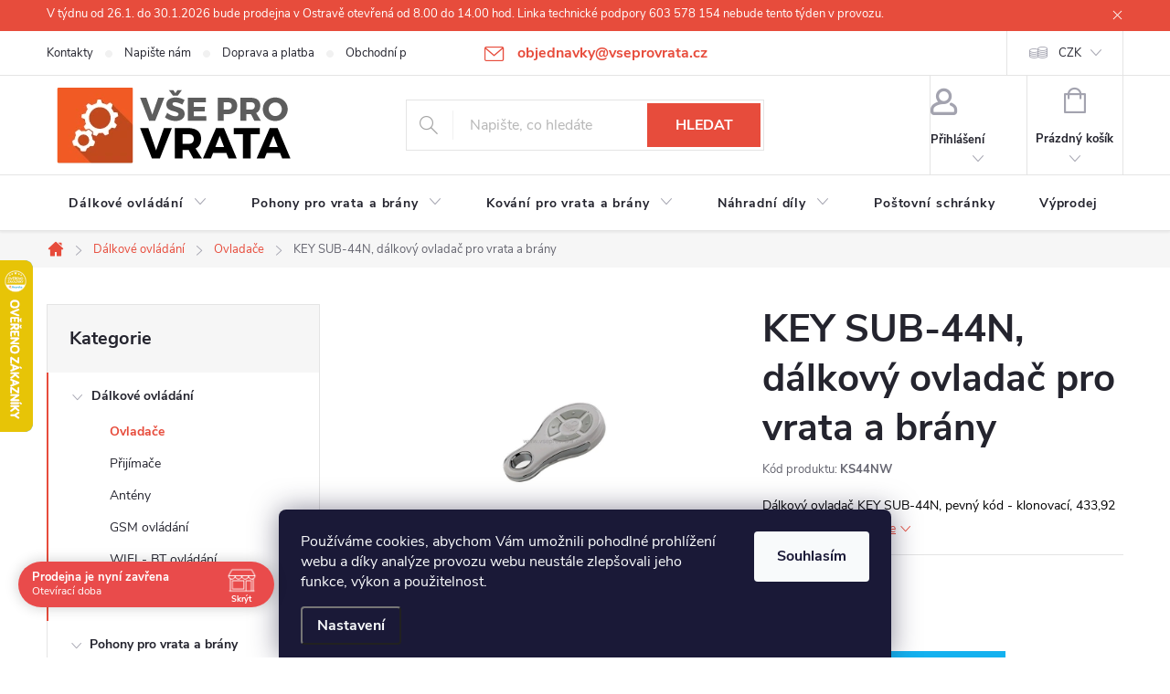

--- FILE ---
content_type: text/html; charset=utf-8
request_url: https://www.vseprovrata.cz/ovladace/key-sub-44n--dalkovy-ovladac-pro-vrata-a-brany/
body_size: 35590
content:
        <!doctype html><html lang="cs" dir="ltr" class="header-background-light external-fonts-loaded"><head><meta charset="utf-8" /><meta name="viewport" content="width=device-width,initial-scale=1" /><title>KEY SUB-44N, dálkový ovladač pro vrata a brány - Vše pro vrata</title><link rel="preconnect" href="https://cdn.myshoptet.com" /><link rel="dns-prefetch" href="https://cdn.myshoptet.com" /><link rel="preload" href="https://cdn.myshoptet.com/prj/dist/master/cms/libs/jquery/jquery-1.11.3.min.js" as="script" /><link href="https://cdn.myshoptet.com/prj/dist/master/cms/templates/frontend_templates/shared/css/font-face/source-sans-3.css" rel="stylesheet"><link href="https://cdn.myshoptet.com/prj/dist/master/cms/templates/frontend_templates/shared/css/font-face/exo-2.css" rel="stylesheet"><script>
dataLayer = [];
dataLayer.push({'shoptet' : {
    "pageId": 695,
    "pageType": "productDetail",
    "currency": "CZK",
    "currencyInfo": {
        "decimalSeparator": ",",
        "exchangeRate": 1,
        "priceDecimalPlaces": 0,
        "symbol": "K\u010d",
        "symbolLeft": 0,
        "thousandSeparator": " "
    },
    "language": "cs",
    "projectId": 83488,
    "product": {
        "id": 3591,
        "guid": "00a95038-3ae1-11ec-bd00-0cc47a6b4bcc",
        "hasVariants": true,
        "codes": [
            {
                "code": "KS44NW",
                "quantity": "9",
                "stocks": [
                    {
                        "id": "ext",
                        "quantity": "9"
                    }
                ]
            },
            {
                "code": "KS44NB",
                "quantity": "0",
                "stocks": [
                    {
                        "id": "ext",
                        "quantity": "0"
                    }
                ]
            }
        ],
        "name": "KEY SUB-44N, d\u00e1lkov\u00fd ovlada\u010d pro vrata a br\u00e1ny",
        "appendix": "",
        "weight": 0.10000000000000001,
        "manufacturer": "KEY",
        "manufacturerGuid": "1EF53322A3C8616081B7DA0BA3DED3EE",
        "currentCategory": "D\u00e1lkov\u00e9 ovl\u00e1d\u00e1n\u00ed | Ovlada\u010de",
        "currentCategoryGuid": "3be55aff-c38e-11e5-b1a4-ac162d8a2454",
        "defaultCategory": "D\u00e1lkov\u00e9 ovl\u00e1d\u00e1n\u00ed | Ovlada\u010de",
        "defaultCategoryGuid": "3be55aff-c38e-11e5-b1a4-ac162d8a2454",
        "currency": "CZK",
        "priceWithVat": 649
    },
    "stocks": [
        {
            "id": "ext",
            "title": "Sklad",
            "isDeliveryPoint": 0,
            "visibleOnEshop": 1
        }
    ],
    "cartInfo": {
        "id": null,
        "freeShipping": false,
        "freeShippingFrom": 5000,
        "leftToFreeGift": {
            "formattedPrice": "0 K\u010d",
            "priceLeft": 0
        },
        "freeGift": false,
        "leftToFreeShipping": {
            "priceLeft": 5000,
            "dependOnRegion": 0,
            "formattedPrice": "5 000 K\u010d"
        },
        "discountCoupon": [],
        "getNoBillingShippingPrice": {
            "withoutVat": 0,
            "vat": 0,
            "withVat": 0
        },
        "cartItems": [],
        "taxMode": "ORDINARY"
    },
    "cart": [],
    "customer": {
        "priceRatio": 1,
        "priceListId": 1,
        "groupId": null,
        "registered": false,
        "mainAccount": false
    }
}});
dataLayer.push({'cookie_consent' : {
    "marketing": "denied",
    "analytics": "denied"
}});
document.addEventListener('DOMContentLoaded', function() {
    shoptet.consent.onAccept(function(agreements) {
        if (agreements.length == 0) {
            return;
        }
        dataLayer.push({
            'cookie_consent' : {
                'marketing' : (agreements.includes(shoptet.config.cookiesConsentOptPersonalisation)
                    ? 'granted' : 'denied'),
                'analytics': (agreements.includes(shoptet.config.cookiesConsentOptAnalytics)
                    ? 'granted' : 'denied')
            },
            'event': 'cookie_consent'
        });
    });
});
</script>
<meta property="og:type" content="website"><meta property="og:site_name" content="vseprovrata.cz"><meta property="og:url" content="https://www.vseprovrata.cz/ovladace/key-sub-44n--dalkovy-ovladac-pro-vrata-a-brany/"><meta property="og:title" content="KEY SUB-44N, dálkový ovladač pro vrata a brány - Vše pro vrata"><meta name="author" content="Vše pro vrata"><meta name="web_author" content="Shoptet.cz"><meta name="dcterms.rightsHolder" content="www.vseprovrata.cz"><meta name="robots" content="index,follow"><meta property="og:image" content="https://cdn.myshoptet.com/usr/www.vseprovrata.cz/user/shop/big/3591_key-sub-44n--dalkovy-ovladac-pro-vrata-a-brany.jpg?617f8fe3"><meta property="og:description" content="KEY SUB-44N, dálkový ovladač pro vrata a brány. Dálkový ovladač KEY SUB-44N, pevný kód - klonovací, 433,92 MHz"><meta name="description" content="KEY SUB-44N, dálkový ovladač pro vrata a brány. Dálkový ovladač KEY SUB-44N, pevný kód - klonovací, 433,92 MHz"><meta name="google-site-verification" content="u1QhihR76oNtfWwpWp4IQ0LZciyuFUBO7UmcRXxXa14"><meta property="product:price:amount" content="649"><meta property="product:price:currency" content="CZK"><style>:root {--color-primary: #e74c3c;--color-primary-h: 6;--color-primary-s: 78%;--color-primary-l: 57%;--color-primary-hover: #d93621;--color-primary-hover-h: 7;--color-primary-hover-s: 74%;--color-primary-hover-l: 49%;--color-secondary: #14b1ef;--color-secondary-h: 197;--color-secondary-s: 87%;--color-secondary-l: 51%;--color-secondary-hover: #00a3df;--color-secondary-hover-h: 196;--color-secondary-hover-s: 100%;--color-secondary-hover-l: 44%;--color-tertiary: #e87e72;--color-tertiary-h: 6;--color-tertiary-s: 72%;--color-tertiary-l: 68%;--color-tertiary-hover: #e86456;--color-tertiary-hover-h: 6;--color-tertiary-hover-s: 76%;--color-tertiary-hover-l: 62%;--color-header-background: #ffffff;--template-font: "Source Sans 3";--template-headings-font: "Exo 2";--header-background-url: url("[data-uri]");--cookies-notice-background: #1A1937;--cookies-notice-color: #F8FAFB;--cookies-notice-button-hover: #f5f5f5;--cookies-notice-link-hover: #27263f;--templates-update-management-preview-mode-content: "Náhled aktualizací šablony je aktivní pro váš prohlížeč."}</style>
    <script>var shoptet = shoptet || {};</script>
    <script src="https://cdn.myshoptet.com/prj/dist/master/shop/dist/main-3g-header.js.05f199e7fd2450312de2.js"></script>
<!-- User include --><!-- service 776(417) html code header -->
<link type="text/css" rel="stylesheet" media="all"  href="https://cdn.myshoptet.com/usr/paxio.myshoptet.com/user/documents/blank/style.css?v1602546"/>
<link href="https://cdn.myshoptet.com/prj/dist/master/shop/dist/font-shoptet-11.css.62c94c7785ff2cea73b2.css" rel="stylesheet">
<link href="https://cdn.myshoptet.com/usr/paxio.myshoptet.com/user/documents/blank/ikony.css?v9" rel="stylesheet">
<link type="text/css" rel="stylesheet" media="screen"  href="https://cdn.myshoptet.com/usr/paxio.myshoptet.com/user/documents/blank/preklady.css?v27" />
<link rel="stylesheet" href="https://cdn.myshoptet.com/usr/paxio.myshoptet.com/user/documents/blank/Slider/slick.css" />
<link rel="stylesheet" href="https://cdn.myshoptet.com/usr/paxio.myshoptet.com/user/documents/blank/Slider/slick-theme.css?v4" />
<link rel="stylesheet" href="https://cdn.myshoptet.com/usr/paxio.myshoptet.com/user/documents/blank/Slider/slick-classic.css?v3" />

<!-- api 473(125) html code header -->

                <style>
                    #order-billing-methods .radio-wrapper[data-guid="5501f610-9b1d-11ed-8eb3-0cc47a6c92bc"]:not(.cggooglepay), #order-billing-methods .radio-wrapper[data-guid="fc6fc33b-66d1-11eb-a065-0cc47a6c92bc"]:not(.cgapplepay) {
                        display: none;
                    }
                </style>
                <script type="text/javascript">
                    document.addEventListener('DOMContentLoaded', function() {
                        if (getShoptetDataLayer('pageType') === 'billingAndShipping') {
                            
                try {
                    if (window.ApplePaySession && window.ApplePaySession.canMakePayments()) {
                        document.querySelector('#order-billing-methods .radio-wrapper[data-guid="fc6fc33b-66d1-11eb-a065-0cc47a6c92bc"]').classList.add('cgapplepay');
                    }
                } catch (err) {} 
            
                            
                const cgBaseCardPaymentMethod = {
                        type: 'CARD',
                        parameters: {
                            allowedAuthMethods: ["PAN_ONLY", "CRYPTOGRAM_3DS"],
                            allowedCardNetworks: [/*"AMEX", "DISCOVER", "INTERAC", "JCB",*/ "MASTERCARD", "VISA"]
                        }
                };
                
                function cgLoadScript(src, callback)
                {
                    var s,
                        r,
                        t;
                    r = false;
                    s = document.createElement('script');
                    s.type = 'text/javascript';
                    s.src = src;
                    s.onload = s.onreadystatechange = function() {
                        if ( !r && (!this.readyState || this.readyState == 'complete') )
                        {
                            r = true;
                            callback();
                        }
                    };
                    t = document.getElementsByTagName('script')[0];
                    t.parentNode.insertBefore(s, t);
                } 
                
                function cgGetGoogleIsReadyToPayRequest() {
                    return Object.assign(
                        {},
                        {
                            apiVersion: 2,
                            apiVersionMinor: 0
                        },
                        {
                            allowedPaymentMethods: [cgBaseCardPaymentMethod]
                        }
                    );
                }

                function onCgGooglePayLoaded() {
                    let paymentsClient = new google.payments.api.PaymentsClient({environment: 'PRODUCTION'});
                    paymentsClient.isReadyToPay(cgGetGoogleIsReadyToPayRequest()).then(function(response) {
                        if (response.result) {
                            document.querySelector('#order-billing-methods .radio-wrapper[data-guid="5501f610-9b1d-11ed-8eb3-0cc47a6c92bc"]').classList.add('cggooglepay');	 	 	 	 	 
                        }
                    })
                    .catch(function(err) {});
                }
                
                cgLoadScript('https://pay.google.com/gp/p/js/pay.js', onCgGooglePayLoaded);
            
                        }
                    });
                </script> 
                
<!-- api 690(337) html code header -->
<script>var ophWidgetData={"lang":"cs","link":"https:\/\/www.vseprovrata.cz\/kontakty\/","logo":false,"turnOff":false,"expanded":true,"lunchShow":false,"checkHoliday":true,"showNextWeek":true,"showWidgetStart":"06:00","showWidgetEnd":"21:00","beforeOpenStore":"30","beforeCloseStore":"60","openingHours":[{"day":1,"openHour":"08:00","closeHour":"16:00","openPause":"","closePause":"","closed":false,"staticHourText":""},{"day":2,"openHour":"08:00","closeHour":"15:00","openPause":"","closePause":"","closed":false,"staticHourText":""},{"day":3,"openHour":"08:00","closeHour":"15:00","openPause":"","closePause":"","closed":false,"staticHourText":""},{"day":4,"openHour":"08:00","closeHour":"15:00","openPause":"","closePause":"","closed":false,"staticHourText":""},{"day":5,"openHour":"08:00","closeHour":"14:00","openPause":"","closePause":"","closed":false,"staticHourText":""},{"day":6,"openHour":"07:30","closeHour":"16:00","openPause":"","closePause":"","closed":true,"staticHourText":""},{"day":7,"openHour":"07:30","closeHour":"16:00","openPause":"","closePause":"","closed":true,"staticHourText":""}],"excludes":[{"date":"2025-12-22","openHour":"","closeHour":"","openPause":"","closePause":"","closed":true,"text":""},{"date":"2025-12-23","openHour":"","closeHour":"","openPause":"","closePause":"","closed":true,"text":""},{"date":"2025-12-26","openHour":"","closeHour":"","openPause":"","closePause":"","closed":true,"text":""},{"date":"2025-12-29","openHour":"","closeHour":"","openPause":"","closePause":"","closed":true,"text":""},{"date":"2025-12-30","openHour":"","closeHour":"","openPause":"","closePause":"","closed":true,"text":""},{"date":"2025-12-31","openHour":"","closeHour":"","openPause":"","closePause":"","closed":true,"text":""},{"date":"2026-01-02","openHour":"","closeHour":"","openPause":"","closePause":"","closed":true,"text":""},{"date":"2026-01-26","openHour":"08:00","closeHour":"14:00","openPause":"","closePause":"","closed":false,"text":""},{"date":"2026-01-27","openHour":"08:00","closeHour":"14:00","openPause":"","closePause":"","text":""},{"date":"2026-01-28","openHour":"08:00","closeHour":"14:00","openPause":"","closePause":"","text":""},{"date":"2026-01-29","openHour":"08:00","closeHour":"14:00","openPause":"","closePause":"","text":""}],"holidayList":["01-01","01-05","08-05","05-07","06-07","28-09","28-10","17-11","24-12","25-12","26-12"],"todayLongFormat":false,"logoFilemanager":"","colors":{"bg_header_color":"","bg_logo_color":"","bg_title_color":"","bg_preopen_color":"#03a9f4","bg_open_color":"#4caf50","bg_pause_color":"#ff9800","bg_preclose_color":"#ff6f00","bg_close_color":"#e94b4b","color_exception_day":"#e94b4b"},"address":"","icon":"icon-02","bottomPosition":0,"showDetailOnExpand":false,"disableDetail":false,"disableDetailTable":false,"hideOnMobile":false,"hideOnCheckout":false,"weekTurnOff":[],"directPosition":"ltr"}</script>
<!-- api 2026(1582) html code header -->
<script>var enabledPricelists = [];</script>
<!-- api 1645(1230) html code header -->
<style>.add-to-cart-button, .prices, .p-to-cart-block {visibility: hidden};</style><script>    let chatgoHidePricePluginEnabled = true;     let chatgoHidePricePriceLabelCz="Cena na dotaz";     let chatgoHidePricePriceLabelSk="Cena na vy\u017Eiadanie";     let chatgoHidePricePriceLabelEn="Price on request";     let chatgoHidePricePriceLabelDe="Preis auf Anfrage";     let chatgoHidePricePriceLabelVi="Gi\u00E1 theo y\u00EAu c\u1EA7u";     let chatgoHidePricePriceLabelHu="\u00C1r k\u00E9r\u00E9sre";     let chatgoHidePricePriceLabelPl="Cena na zapytanie";     let chatgoHidePricePriceLabelRo="Pre\u021B la cerere";     let chatgoHidePriceButtonLabelCz="Na dotaz";     let chatgoHidePriceButtonLabelSk="Na \u017Eiados\u0165";     let chatgoHidePriceButtonLabelEn="Request a Quote";     let chatgoHidePriceButtonLabelDe="Anfrage f\u00FCr ein Angebot";     let chatgoHidePriceButtonLabelVi="Y\u00EAu c\u1EA7u b\u00E1o gi\u00E1";     let chatgoHidePriceButtonLabelHu="Aj\u00E1nlatk\u00E9r\u00E9s";     let chatgoHidePriceButtonLabelPl="Zapytanie ofertowe";     let chatgoHidePriceButtonLabelRo="Cerere de ofert\u0103"; </script>
<!-- service 690(337) html code header -->
<link href="https://cdn.myshoptet.com/usr/mcore.myshoptet.com/user/documents/upload/addon01/ophWidget.min.css?v=1.6.9" rel="stylesheet" />


<!-- service 1645(1230) html code header -->
<link rel="stylesheet" href="https://cdn.myshoptet.com/addons/dusatzde/hide-price-addon/styles.header.min.css?19daedc093e839c5cd8e28c98f249da37333a301">
<!-- service 1735(1316) html code header -->
<link rel="stylesheet" href="https://cdn.myshoptet.com/addons/dominikmartini/flag_sort/styles.header.min.css?345e7d3951aca4c6495d697ef89532fbfac00659">
<!-- service 2026(1582) html code header -->
<link rel="stylesheet" href="https://cdn.myshoptet.com/addons/SP444C3/shoptet-priceoffer-addon/styles.header.min.css?efa374e20d863f16439f50264d378741ba98b43f">
<!-- service 1709(1293) html code header -->
<style>
.shkRecapImgExtension {
    float: left;
    width: 50px;
    margin-right: 6px;
    margin-bottom: 2px;
}
.shkRecapImgExtension:not(:nth-of-type(1)) {
  display: none;
}

@media only screen and (max-width: 1200px) and (min-width: 992px) {
    .shkRecapImgExtension {
        width: 38px;
    }
    .template-13 .shkRecapImgExtension {
        margin-right: 0;
        margin-bottom: 5px;
        width: 100%;
    }
}
@media only screen and (max-width: 360px) {
	.shkRecapImgExtension {
        width: 38px;
    }
}
.template-08 #checkout-recapitulation a,
.template-06 #checkout-recapitulation a {
	display: inline;
}
@media only screen and (max-width: 760px) and (min-width: 640px) {
	.template-08 .shkRecapImgExtension {
		margin-right: 0;
        margin-bottom: 5px;
        width: 100%;
	}
  .template-08 #checkout-recapitulation a {
  	display: inline-block;
  }
}

@media only screen and (max-width: 992px) and (min-width: 640px) {
    .template-05 .shkRecapImgExtension,
    .template-04 .shkRecapImgExtension {
        width: 38px;
    }
}
</style>
<!-- project html code header -->
<style>
/* ==================================================================
Zakladni styly
================================================================== */
/* Hlavicka na 140px */
#header .site-name {
  padding: 0;
  max-height: 140px;
}

#header .site-name a {
  display: block;
  max-height: 100%;
}

#header .site-name a img {
  max-height: 140px;
}
/* Rozsireni navigace */
@media screen and (min-width: 768px) {
   #navigation {
      width: 100%;
   }

   .menu-helper {
      right: 0;
   }
}
/* Sipky ke carouselu */
.glyphicon-chevron-left::before {
  content: "\25C0";
}

.glyphicon-chevron-right::before {
  content: "\25B6";
}
/* Uprava baneru */
.jpHome #content {
  display: flex;
  flex-wrap: wrap;
}
/* medzery medzi bocnymi bannermi */
.banner { margin-top: 2rem }
.banner { margin-bottom: 2rem }
.jpHome #content > * {
  width: 100%;
}

.jpHome #content #products {
  order: 3;
}

.jpHome #content .footer-banners {
  order: 1;
}

.jpHome #content > .row {
  order: 2;
}

/* ==================================================================
Upravy responsivity
================================================================== */
/* Barva produktu pri najeti mysi */
@media screen and (min-width: 1200px) {
  .product:not(.highlight-product):hover .tools-wrap {
    background: rgba(12, 12, 14, 0.5);
  }
}

@media screen and (max-width: 768px) {
  #header .site-name {
    padding-bottom: 40px;
    max-height: 140px;
  }
}
</style>


<style>
/* ==================================================================
Zakladni styly
================================================================== */

#content .news-item > a { /* Oprava velikosti nadpisu v clanku - shoptet ma ve svem kodu chybu, predpokladam ze ji casem sam opravi */
  font-size: 20px;
}

/* ==================================================================
Upravy responsivity
================================================================== */

@media screen and (min-width: 1200px) { /* Stylovani tlacitka zpet v detailu produktu */
    .jpBackLink {
        position: absolute;
        left: -95px;
        top: 0;
    }
}

</style>
<style>

.p-image.image { width: 100%; }
#productsRelated { display: block; opacity: 1; margin-top: 80px; }
#productsRelated::before { content:"Související produkty"; font-size: 20px; color: #666; position: relative; bottom: 20px; }
.shp-tab a[href="#productsRelated"] { display: none; }
</style>
<style>
@media screen and (min-width: 1200px){
.top-navigation-bar .project-email {display: inline-block;font-size: 16px;font-weight: bold;margin-left: 24px;color: var(--color-primary);}
a.project-email::before {content: '\e910';font-size: 16px;}
}
@media screen and (min-width: 360px) and (max-width: 767px){
.top-navigation-contacts{display: block !important;}
.top-navigation-contacts .project-phone{display: none !important;}
.top-navigation-contacts .project-email{display: block !important;position: absolute;right: 164px;top: 15px;color: #A3A3AF;}
a.project-email::before {content: '\e910';}
.top-navigation-contacts .project-email span{display: none;}
}
</style>
<!-- /User include --><link rel="shortcut icon" href="/favicon.ico" type="image/x-icon" /><link rel="canonical" href="https://www.vseprovrata.cz/ovladace/key-sub-44n--dalkovy-ovladac-pro-vrata-a-brany/" />    <script>
        var _hwq = _hwq || [];
        _hwq.push(['setKey', '0565248D1070BECE6E0C42027AB62472']);
        _hwq.push(['setTopPos', '220']);
        _hwq.push(['showWidget', '21']);
        (function() {
            var ho = document.createElement('script');
            ho.src = 'https://cz.im9.cz/direct/i/gjs.php?n=wdgt&sak=0565248D1070BECE6E0C42027AB62472';
            var s = document.getElementsByTagName('script')[0]; s.parentNode.insertBefore(ho, s);
        })();
    </script>
    <!-- Global site tag (gtag.js) - Google Analytics -->
    <script async src="https://www.googletagmanager.com/gtag/js?id=G-6KXREPYYKT"></script>
    <script>
        
        window.dataLayer = window.dataLayer || [];
        function gtag(){dataLayer.push(arguments);}
        

                    console.debug('default consent data');

            gtag('consent', 'default', {"ad_storage":"denied","analytics_storage":"denied","ad_user_data":"denied","ad_personalization":"denied","wait_for_update":500});
            dataLayer.push({
                'event': 'default_consent'
            });
        
        gtag('js', new Date());

                gtag('config', 'UA-76142986-1', { 'groups': "UA" });
        
                gtag('config', 'G-6KXREPYYKT', {"groups":"GA4","send_page_view":false,"content_group":"productDetail","currency":"CZK","page_language":"cs"});
        
                gtag('config', 'AW-972254748', {"allow_enhanced_conversions":true});
        
        
        
        
        
                    gtag('event', 'page_view', {"send_to":"GA4","page_language":"cs","content_group":"productDetail","currency":"CZK"});
        
                gtag('set', 'currency', 'CZK');

        gtag('event', 'view_item', {
            "send_to": "UA",
            "items": [
                {
                    "id": "KS44NW",
                    "name": "KEY SUB-44N, d\u00e1lkov\u00fd ovlada\u010d pro vrata a br\u00e1ny",
                    "category": "D\u00e1lkov\u00e9 ovl\u00e1d\u00e1n\u00ed \/ Ovlada\u010de",
                                        "brand": "KEY",
                                                            "variant": "Barva: B\u00edl\u00e1",
                                        "price": 536
                }
            ]
        });
        
        
        
        
        
                    gtag('event', 'view_item', {"send_to":"GA4","page_language":"cs","content_group":"productDetail","value":536,"currency":"CZK","items":[{"item_id":"KS44NW","item_name":"KEY SUB-44N, d\u00e1lkov\u00fd ovlada\u010d pro vrata a br\u00e1ny","item_brand":"KEY","item_category":"D\u00e1lkov\u00e9 ovl\u00e1d\u00e1n\u00ed","item_category2":"Ovlada\u010de","item_variant":"KS44NW~Barva: B\u00edl\u00e1","price":536,"quantity":1,"index":0}]});
        
        
        
        
        
        
        
        document.addEventListener('DOMContentLoaded', function() {
            if (typeof shoptet.tracking !== 'undefined') {
                for (var id in shoptet.tracking.bannersList) {
                    gtag('event', 'view_promotion', {
                        "send_to": "UA",
                        "promotions": [
                            {
                                "id": shoptet.tracking.bannersList[id].id,
                                "name": shoptet.tracking.bannersList[id].name,
                                "position": shoptet.tracking.bannersList[id].position
                            }
                        ]
                    });
                }
            }

            shoptet.consent.onAccept(function(agreements) {
                if (agreements.length !== 0) {
                    console.debug('gtag consent accept');
                    var gtagConsentPayload =  {
                        'ad_storage': agreements.includes(shoptet.config.cookiesConsentOptPersonalisation)
                            ? 'granted' : 'denied',
                        'analytics_storage': agreements.includes(shoptet.config.cookiesConsentOptAnalytics)
                            ? 'granted' : 'denied',
                                                                                                'ad_user_data': agreements.includes(shoptet.config.cookiesConsentOptPersonalisation)
                            ? 'granted' : 'denied',
                        'ad_personalization': agreements.includes(shoptet.config.cookiesConsentOptPersonalisation)
                            ? 'granted' : 'denied',
                        };
                    console.debug('update consent data', gtagConsentPayload);
                    gtag('consent', 'update', gtagConsentPayload);
                    dataLayer.push(
                        { 'event': 'update_consent' }
                    );
                }
            });
        });
    </script>
<script>
    (function(t, r, a, c, k, i, n, g) { t['ROIDataObject'] = k;
    t[k]=t[k]||function(){ (t[k].q=t[k].q||[]).push(arguments) },t[k].c=i;n=r.createElement(a),
    g=r.getElementsByTagName(a)[0];n.async=1;n.src=c;g.parentNode.insertBefore(n,g)
    })(window, document, 'script', '//www.heureka.cz/ocm/sdk.js?source=shoptet&version=2&page=product_detail', 'heureka', 'cz');

    heureka('set_user_consent', 0);
</script>
</head><body class="desktop id-695 in-ovladace template-11 type-product type-detail multiple-columns-body columns-1 blank-mode blank-mode-css ums_forms_redesign--off ums_a11y_category_page--on ums_discussion_rating_forms--off ums_flags_display_unification--on ums_a11y_login--on mobile-header-version-0">
        <div id="fb-root"></div>
        <script>
            window.fbAsyncInit = function() {
                FB.init({
                    autoLogAppEvents : true,
                    xfbml            : true,
                    version          : 'v24.0'
                });
            };
        </script>
        <script async defer crossorigin="anonymous" src="https://connect.facebook.net/cs_CZ/sdk.js#xfbml=1&version=v24.0"></script>    <div class="siteCookies siteCookies--bottom siteCookies--dark js-siteCookies" role="dialog" data-testid="cookiesPopup" data-nosnippet>
        <div class="siteCookies__form">
            <div class="siteCookies__content">
                <div class="siteCookies__text">
                    Používáme cookies, abychom Vám umožnili pohodlné prohlížení webu a díky analýze provozu webu neustále zlepšovali jeho funkce, výkon a použitelnost.
                </div>
                <p class="siteCookies__links">
                    <button class="siteCookies__link js-cookies-settings" aria-label="Nastavení cookies" data-testid="cookiesSettings">Nastavení</button>
                </p>
            </div>
            <div class="siteCookies__buttonWrap">
                                <button class="siteCookies__button js-cookiesConsentSubmit" value="all" aria-label="Přijmout cookies" data-testid="buttonCookiesAccept">Souhlasím</button>
            </div>
        </div>
        <script>
            document.addEventListener("DOMContentLoaded", () => {
                const siteCookies = document.querySelector('.js-siteCookies');
                document.addEventListener("scroll", shoptet.common.throttle(() => {
                    const st = document.documentElement.scrollTop;
                    if (st > 1) {
                        siteCookies.classList.add('siteCookies--scrolled');
                    } else {
                        siteCookies.classList.remove('siteCookies--scrolled');
                    }
                }, 100));
            });
        </script>
    </div>
<a href="#content" class="skip-link sr-only">Přejít na obsah</a><div class="overall-wrapper"><div class="site-msg information"><div class="container"><div class="text">V týdnu od 26.1. do 30.1.2026 bude prodejna v Ostravě otevřená od 8.00 do 14.00 hod. Linka technické podpory 603 578 154 nebude tento týden v provozu.</div><div class="close js-close-information-msg"></div></div></div><div class="user-action"><div class="container">
    <div class="user-action-in">
                    <div id="login" class="user-action-login popup-widget login-widget" role="dialog" aria-labelledby="loginHeading">
        <div class="popup-widget-inner">
                            <h2 id="loginHeading">Přihlášení k vašemu účtu</h2><div id="customerLogin"><form action="/action/Customer/Login/" method="post" id="formLoginIncluded" class="csrf-enabled formLogin" data-testid="formLogin"><input type="hidden" name="referer" value="" /><div class="form-group"><div class="input-wrapper email js-validated-element-wrapper no-label"><input type="email" name="email" class="form-control" autofocus placeholder="E-mailová adresa (např. jan@novak.cz)" data-testid="inputEmail" autocomplete="email" required /></div></div><div class="form-group"><div class="input-wrapper password js-validated-element-wrapper no-label"><input type="password" name="password" class="form-control" placeholder="Heslo" data-testid="inputPassword" autocomplete="current-password" required /><span class="no-display">Nemůžete vyplnit toto pole</span><input type="text" name="surname" value="" class="no-display" /></div></div><div class="form-group"><div class="login-wrapper"><button type="submit" class="btn btn-secondary btn-text btn-login" data-testid="buttonSubmit">Přihlásit se</button><div class="password-helper"><a href="/registrace/" data-testid="signup" rel="nofollow">Nová registrace</a><a href="/klient/zapomenute-heslo/" rel="nofollow">Zapomenuté heslo</a></div></div></div><div class="social-login-buttons"><div class="social-login-buttons-divider"><span>nebo</span></div><div class="form-group"><a href="/action/Social/login/?provider=Seznam" class="login-btn seznam" rel="nofollow"><span class="login-seznam-icon"></span><strong>Přihlásit se přes Seznam</strong></a></div></div></form>
</div>                    </div>
    </div>

                            <div id="cart-widget" class="user-action-cart popup-widget cart-widget loader-wrapper" data-testid="popupCartWidget" role="dialog" aria-hidden="true">
    <div class="popup-widget-inner cart-widget-inner place-cart-here">
        <div class="loader-overlay">
            <div class="loader"></div>
        </div>
    </div>

    <div class="cart-widget-button">
        <a href="/kosik/" class="btn btn-conversion" id="continue-order-button" rel="nofollow" data-testid="buttonNextStep">Pokračovat do košíku</a>
    </div>
</div>
            </div>
</div>
</div><div class="top-navigation-bar" data-testid="topNavigationBar">

    <div class="container">

        <div class="top-navigation-contacts">
            <strong>Zákaznická podpora:</strong><a href="mailto:objednavky@vseprovrata.cz" class="project-email" data-testid="contactboxEmail"><span>objednavky@vseprovrata.cz</span></a>        </div>

                            <div class="top-navigation-menu">
                <div class="top-navigation-menu-trigger"></div>
                <ul class="top-navigation-bar-menu">
                                            <li class="top-navigation-menu-item-29">
                            <a href="/kontakty/" target="blank">Kontakty</a>
                        </li>
                                            <li class="top-navigation-menu-item--6">
                            <a href="/napiste-nam/" target="blank">Napište nám</a>
                        </li>
                                            <li class="top-navigation-menu-item-732">
                            <a href="/doprava-a-platba/" target="blank">Doprava a platba</a>
                        </li>
                                            <li class="top-navigation-menu-item-39">
                            <a href="/obchodni-podminky/" target="blank">Obchodní podmínky</a>
                        </li>
                                            <li class="top-navigation-menu-item-792">
                            <a href="/ochrana-osobnich-udaju/" target="blank">Ochrana osobních údajů</a>
                        </li>
                                            <li class="top-navigation-menu-item-682">
                            <a href="/nase-novinky/" target="blank">Novinky</a>
                        </li>
                                            <li class="top-navigation-menu-item-952">
                            <a href="/reklamace/" target="blank">Vrácení zboží / Reklamace</a>
                        </li>
                                    </ul>
                <ul class="top-navigation-bar-menu-helper"></ul>
            </div>
        
        <div class="top-navigation-tools">
            <div class="responsive-tools">
                <a href="#" class="toggle-window" data-target="search" aria-label="Hledat" data-testid="linkSearchIcon"></a>
                                                            <a href="#" class="toggle-window" data-target="login"></a>
                                                    <a href="#" class="toggle-window" data-target="navigation" aria-label="Menu" data-testid="hamburgerMenu"></a>
            </div>
                <div class="dropdown">
        <span>Ceny v:</span>
        <button id="topNavigationDropdown" type="button" data-toggle="dropdown" aria-haspopup="true" aria-expanded="false">
            CZK
            <span class="caret"></span>
        </button>
        <ul class="dropdown-menu" aria-labelledby="topNavigationDropdown"><li><a href="/action/Currency/changeCurrency/?currencyCode=CZK" rel="nofollow">CZK</a></li><li><a href="/action/Currency/changeCurrency/?currencyCode=EUR" rel="nofollow">EUR</a></li></ul>
    </div>
            <button class="top-nav-button top-nav-button-login toggle-window" type="button" data-target="login" aria-haspopup="dialog" aria-controls="login" aria-expanded="false" data-testid="signin"><span>Přihlášení</span></button>        </div>

    </div>

</div>
<header id="header"><div class="container navigation-wrapper">
    <div class="header-top">
        <div class="site-name-wrapper">
            <div class="site-name"><a href="/" data-testid="linkWebsiteLogo"><img src="https://cdn.myshoptet.com/usr/www.vseprovrata.cz/user/logos/logo-vseprovrata-100.png" alt="Vše pro vrata" fetchpriority="low" /></a></div>        </div>
        <div class="search" itemscope itemtype="https://schema.org/WebSite">
            <meta itemprop="headline" content="Ovladače"/><meta itemprop="url" content="https://www.vseprovrata.cz"/><meta itemprop="text" content="KEY SUB-44N, dálkový ovladač pro vrata a brány. Dálkový ovladač KEY SUB-44N, pevný kód - klonovací, 433,92 MHz"/>            <form action="/action/ProductSearch/prepareString/" method="post"
    id="formSearchForm" class="search-form compact-form js-search-main"
    itemprop="potentialAction" itemscope itemtype="https://schema.org/SearchAction" data-testid="searchForm">
    <fieldset>
        <meta itemprop="target"
            content="https://www.vseprovrata.cz/vyhledavani/?string={string}"/>
        <input type="hidden" name="language" value="cs"/>
        
            
<input
    type="search"
    name="string"
        class="query-input form-control search-input js-search-input"
    placeholder="Napište, co hledáte"
    autocomplete="off"
    required
    itemprop="query-input"
    aria-label="Vyhledávání"
    data-testid="searchInput"
>
            <button type="submit" class="btn btn-default" data-testid="searchBtn">Hledat</button>
        
    </fieldset>
</form>
        </div>
        <div class="navigation-buttons">
                
    <a href="/kosik/" class="btn btn-icon toggle-window cart-count" data-target="cart" data-hover="true" data-redirect="true" data-testid="headerCart" rel="nofollow" aria-haspopup="dialog" aria-expanded="false" aria-controls="cart-widget">
        
                <span class="sr-only">Nákupní košík</span>
        
            <span class="cart-price visible-lg-inline-block" data-testid="headerCartPrice">
                                    Prázdný košík                            </span>
        
    
            </a>
        </div>
    </div>
    <nav id="navigation" aria-label="Hlavní menu" data-collapsible="true"><div class="navigation-in menu"><ul class="menu-level-1" role="menubar" data-testid="headerMenuItems"><li class="menu-item-683 ext" role="none"><a href="/dalkove-ovladani/" data-testid="headerMenuItem" role="menuitem" aria-haspopup="true" aria-expanded="false"><b>Dálkové ovládání</b><span class="submenu-arrow"></span></a><ul class="menu-level-2" aria-label="Dálkové ovládání" tabindex="-1" role="menu"><li class="menu-item-695 active" role="none"><a href="/ovladace/" class="menu-image" data-testid="headerMenuItem" tabindex="-1" aria-hidden="true"><img src="data:image/svg+xml,%3Csvg%20width%3D%22140%22%20height%3D%22100%22%20xmlns%3D%22http%3A%2F%2Fwww.w3.org%2F2000%2Fsvg%22%3E%3C%2Fsvg%3E" alt="" aria-hidden="true" width="140" height="100"  data-src="https://cdn.myshoptet.com/usr/www.vseprovrata.cz/user/categories/thumb/vysielac.jpg" fetchpriority="low" /></a><div><a href="/ovladace/" data-testid="headerMenuItem" role="menuitem"><span>Ovladače</span></a>
                        </div></li><li class="menu-item-696" role="none"><a href="/prijimace/" class="menu-image" data-testid="headerMenuItem" tabindex="-1" aria-hidden="true"><img src="data:image/svg+xml,%3Csvg%20width%3D%22140%22%20height%3D%22100%22%20xmlns%3D%22http%3A%2F%2Fwww.w3.org%2F2000%2Fsvg%22%3E%3C%2Fsvg%3E" alt="" aria-hidden="true" width="140" height="100"  data-src="https://cdn.myshoptet.com/usr/www.vseprovrata.cz/user/categories/thumb/prijimac.jpg" fetchpriority="low" /></a><div><a href="/prijimace/" data-testid="headerMenuItem" role="menuitem"><span>Přijímače</span></a>
                        </div></li><li class="menu-item-698" role="none"><a href="/anteny/" class="menu-image" data-testid="headerMenuItem" tabindex="-1" aria-hidden="true"><img src="data:image/svg+xml,%3Csvg%20width%3D%22140%22%20height%3D%22100%22%20xmlns%3D%22http%3A%2F%2Fwww.w3.org%2F2000%2Fsvg%22%3E%3C%2Fsvg%3E" alt="" aria-hidden="true" width="140" height="100"  data-src="https://cdn.myshoptet.com/usr/www.vseprovrata.cz/user/categories/thumb/antenka.jpg" fetchpriority="low" /></a><div><a href="/anteny/" data-testid="headerMenuItem" role="menuitem"><span>Antény</span></a>
                        </div></li><li class="menu-item-697" role="none"><a href="/gsm-ovladani/" class="menu-image" data-testid="headerMenuItem" tabindex="-1" aria-hidden="true"><img src="data:image/svg+xml,%3Csvg%20width%3D%22140%22%20height%3D%22100%22%20xmlns%3D%22http%3A%2F%2Fwww.w3.org%2F2000%2Fsvg%22%3E%3C%2Fsvg%3E" alt="" aria-hidden="true" width="140" height="100"  data-src="https://cdn.myshoptet.com/usr/www.vseprovrata.cz/user/categories/thumb/gsm-klic-profi.jpg" fetchpriority="low" /></a><div><a href="/gsm-ovladani/" data-testid="headerMenuItem" role="menuitem"><span>GSM ovládání</span></a>
                        </div></li><li class="menu-item-774" role="none"><a href="/wifi-bt-ovladani/" class="menu-image" data-testid="headerMenuItem" tabindex="-1" aria-hidden="true"><img src="data:image/svg+xml,%3Csvg%20width%3D%22140%22%20height%3D%22100%22%20xmlns%3D%22http%3A%2F%2Fwww.w3.org%2F2000%2Fsvg%22%3E%3C%2Fsvg%3E" alt="" aria-hidden="true" width="140" height="100"  data-src="https://cdn.myshoptet.com/usr/www.vseprovrata.cz/user/categories/thumb/nice_app.jpg" fetchpriority="low" /></a><div><a href="/wifi-bt-ovladani/" data-testid="headerMenuItem" role="menuitem"><span>WIFI - BT ovládání</span></a>
                        </div></li><li class="menu-item-726" role="none"><a href="/baterie-do-ovladacu-2/" class="menu-image" data-testid="headerMenuItem" tabindex="-1" aria-hidden="true"><img src="data:image/svg+xml,%3Csvg%20width%3D%22140%22%20height%3D%22100%22%20xmlns%3D%22http%3A%2F%2Fwww.w3.org%2F2000%2Fsvg%22%3E%3C%2Fsvg%3E" alt="" aria-hidden="true" width="140" height="100"  data-src="https://cdn.myshoptet.com/usr/www.vseprovrata.cz/user/categories/thumb/baterky.jpg" fetchpriority="low" /></a><div><a href="/baterie-do-ovladacu-2/" data-testid="headerMenuItem" role="menuitem"><span>Baterie do ovládačů</span></a>
                        </div></li></ul></li>
<li class="menu-item-864 ext" role="none"><a href="/pohony-pro-vrata-a-brany/" data-testid="headerMenuItem" role="menuitem" aria-haspopup="true" aria-expanded="false"><b>Pohony pro vrata a brány</b><span class="submenu-arrow"></span></a><ul class="menu-level-2" aria-label="Pohony pro vrata a brány" tabindex="-1" role="menu"><li class="menu-item-894" role="none"><a href="/kabely/" class="menu-image" data-testid="headerMenuItem" tabindex="-1" aria-hidden="true"><img src="data:image/svg+xml,%3Csvg%20width%3D%22140%22%20height%3D%22100%22%20xmlns%3D%22http%3A%2F%2Fwww.w3.org%2F2000%2Fsvg%22%3E%3C%2Fsvg%3E" alt="" aria-hidden="true" width="140" height="100"  data-src="https://cdn.myshoptet.com/usr/www.vseprovrata.cz/user/categories/thumb/cables-1.jpg" fetchpriority="low" /></a><div><a href="/kabely/" data-testid="headerMenuItem" role="menuitem"><span>Kabely</span></a>
                        </div></li><li class="menu-item-692" role="none"><a href="/vystrazne-prvky/" class="menu-image" data-testid="headerMenuItem" tabindex="-1" aria-hidden="true"><img src="data:image/svg+xml,%3Csvg%20width%3D%22140%22%20height%3D%22100%22%20xmlns%3D%22http%3A%2F%2Fwww.w3.org%2F2000%2Fsvg%22%3E%3C%2Fsvg%3E" alt="" aria-hidden="true" width="140" height="100"  data-src="https://cdn.myshoptet.com/usr/www.vseprovrata.cz/user/categories/thumb/lucy.png" fetchpriority="low" /></a><div><a href="/vystrazne-prvky/" data-testid="headerMenuItem" role="menuitem"><span>Výstražné prvky</span></a>
                        </div></li><li class="menu-item-691" role="none"><a href="/ovladaci-prvky/" class="menu-image" data-testid="headerMenuItem" tabindex="-1" aria-hidden="true"><img src="data:image/svg+xml,%3Csvg%20width%3D%22140%22%20height%3D%22100%22%20xmlns%3D%22http%3A%2F%2Fwww.w3.org%2F2000%2Fsvg%22%3E%3C%2Fsvg%3E" alt="" aria-hidden="true" width="140" height="100"  data-src="https://cdn.myshoptet.com/usr/www.vseprovrata.cz/user/categories/thumb/nice_era_key_switch_0_1.jpg" fetchpriority="low" /></a><div><a href="/ovladaci-prvky/" data-testid="headerMenuItem" role="menuitem"><span>Ovládací prvky</span></a>
                        </div></li><li class="menu-item-684" role="none"><a href="/nouzove-odblokovani-pohonu/" class="menu-image" data-testid="headerMenuItem" tabindex="-1" aria-hidden="true"><img src="data:image/svg+xml,%3Csvg%20width%3D%22140%22%20height%3D%22100%22%20xmlns%3D%22http%3A%2F%2Fwww.w3.org%2F2000%2Fsvg%22%3E%3C%2Fsvg%3E" alt="" aria-hidden="true" width="140" height="100"  data-src="https://cdn.myshoptet.com/usr/www.vseprovrata.cz/user/categories/thumb/net3_inst.jpg" fetchpriority="low" /></a><div><a href="/nouzove-odblokovani-pohonu/" data-testid="headerMenuItem" role="menuitem"><span>Nouzové odblokování pohonů</span></a>
                        </div></li><li class="menu-item-687" role="none"><a href="/bezpecnostni-prvky/" class="menu-image" data-testid="headerMenuItem" tabindex="-1" aria-hidden="true"><img src="data:image/svg+xml,%3Csvg%20width%3D%22140%22%20height%3D%22100%22%20xmlns%3D%22http%3A%2F%2Fwww.w3.org%2F2000%2Fsvg%22%3E%3C%2Fsvg%3E" alt="" aria-hidden="true" width="140" height="100"  data-src="https://cdn.myshoptet.com/usr/www.vseprovrata.cz/user/categories/thumb/bf.jpg" fetchpriority="low" /></a><div><a href="/bezpecnostni-prvky/" data-testid="headerMenuItem" role="menuitem"><span>Bezpečnostní prvky</span></a>
                        </div></li><li class="menu-item-867 has-third-level" role="none"><a href="/pohony-posuvnych-bran/" class="menu-image" data-testid="headerMenuItem" tabindex="-1" aria-hidden="true"><img src="data:image/svg+xml,%3Csvg%20width%3D%22140%22%20height%3D%22100%22%20xmlns%3D%22http%3A%2F%2Fwww.w3.org%2F2000%2Fsvg%22%3E%3C%2Fsvg%3E" alt="" aria-hidden="true" width="140" height="100"  data-src="https://cdn.myshoptet.com/usr/www.vseprovrata.cz/user/categories/thumb/run.png" fetchpriority="low" /></a><div><a href="/pohony-posuvnych-bran/" data-testid="headerMenuItem" role="menuitem"><span>Pohony posuvných bran</span></a>
                                                    <ul class="menu-level-3" role="menu">
                                                                    <li class="menu-item-870" role="none">
                                        <a href="/do-400kg/" data-testid="headerMenuItem" role="menuitem">
                                            Do 400kg</a>,                                    </li>
                                                                    <li class="menu-item-873" role="none">
                                        <a href="/do-600kg/" data-testid="headerMenuItem" role="menuitem">
                                            Do 600kg</a>,                                    </li>
                                                                    <li class="menu-item-876" role="none">
                                        <a href="/do-1000kg/" data-testid="headerMenuItem" role="menuitem">
                                            Do 1000kg</a>,                                    </li>
                                                                    <li class="menu-item-879" role="none">
                                        <a href="/nad-1000kg/" data-testid="headerMenuItem" role="menuitem">
                                            Nad 1000kg</a>,                                    </li>
                                                                    <li class="menu-item-915" role="none">
                                        <a href="/hrebeny/" data-testid="headerMenuItem" role="menuitem">
                                            Hřebeny</a>                                    </li>
                                                            </ul>
                        </div></li><li class="menu-item-882 has-third-level" role="none"><a href="/pohony-kridlovych-bran/" class="menu-image" data-testid="headerMenuItem" tabindex="-1" aria-hidden="true"><img src="data:image/svg+xml,%3Csvg%20width%3D%22140%22%20height%3D%22100%22%20xmlns%3D%22http%3A%2F%2Fwww.w3.org%2F2000%2Fsvg%22%3E%3C%2Fsvg%3E" alt="" aria-hidden="true" width="140" height="100"  data-src="https://cdn.myshoptet.com/usr/www.vseprovrata.cz/user/categories/thumb/pohony_krbran.jpg" fetchpriority="low" /></a><div><a href="/pohony-kridlovych-bran/" data-testid="headerMenuItem" role="menuitem"><span>Pohony křídlových bran</span></a>
                                                    <ul class="menu-level-3" role="menu">
                                                                    <li class="menu-item-885" role="none">
                                        <a href="/s-kridlem-do-2m/" data-testid="headerMenuItem" role="menuitem">
                                            S křídlem do 2m</a>,                                    </li>
                                                                    <li class="menu-item-900" role="none">
                                        <a href="/s-kridlem-do-3m/" data-testid="headerMenuItem" role="menuitem">
                                            S křídlem do 3m</a>,                                    </li>
                                                                    <li class="menu-item-903" role="none">
                                        <a href="/s-kridlem-do-5m/" data-testid="headerMenuItem" role="menuitem">
                                            S křídlem do 5m</a>,                                    </li>
                                                                    <li class="menu-item-906" role="none">
                                        <a href="/pohony-s-ramenem/" data-testid="headerMenuItem" role="menuitem">
                                            Pohony s ramenem</a>                                    </li>
                                                            </ul>
                        </div></li><li class="menu-item-888" role="none"><a href="/pohony-pro-garazova-vrata/" class="menu-image" data-testid="headerMenuItem" tabindex="-1" aria-hidden="true"><img src="data:image/svg+xml,%3Csvg%20width%3D%22140%22%20height%3D%22100%22%20xmlns%3D%22http%3A%2F%2Fwww.w3.org%2F2000%2Fsvg%22%3E%3C%2Fsvg%3E" alt="" aria-hidden="true" width="140" height="100"  data-src="https://cdn.myshoptet.com/usr/www.vseprovrata.cz/user/categories/thumb/supramatic_4.jpg" fetchpriority="low" /></a><div><a href="/pohony-pro-garazova-vrata/" data-testid="headerMenuItem" role="menuitem"><span>Pohony pro garážová vrata</span></a>
                        </div></li></ul></li>
<li class="menu-item-689 ext" role="none"><a href="/kovani-pro-vrata-a-brany/" data-testid="headerMenuItem" role="menuitem" aria-haspopup="true" aria-expanded="false"><b>Kování pro vrata a brány</b><span class="submenu-arrow"></span></a><ul class="menu-level-2" aria-label="Kování pro vrata a brány" tabindex="-1" role="menu"><li class="menu-item-712" role="none"><a href="/horni-vedeni-posuvnych-bran/" class="menu-image" data-testid="headerMenuItem" tabindex="-1" aria-hidden="true"><img src="data:image/svg+xml,%3Csvg%20width%3D%22140%22%20height%3D%22100%22%20xmlns%3D%22http%3A%2F%2Fwww.w3.org%2F2000%2Fsvg%22%3E%3C%2Fsvg%3E" alt="" aria-hidden="true" width="140" height="100"  data-src="https://cdn.myshoptet.com/usr/www.vseprovrata.cz/user/categories/thumb/prs30.jpg" fetchpriority="low" /></a><div><a href="/horni-vedeni-posuvnych-bran/" data-testid="headerMenuItem" role="menuitem"><span>Horní vedení posuvných bran</span></a>
                        </div></li><li class="menu-item-806" role="none"><a href="/horni-dorazy/" class="menu-image" data-testid="headerMenuItem" tabindex="-1" aria-hidden="true"><img src="data:image/svg+xml,%3Csvg%20width%3D%22140%22%20height%3D%22100%22%20xmlns%3D%22http%3A%2F%2Fwww.w3.org%2F2000%2Fsvg%22%3E%3C%2Fsvg%3E" alt="" aria-hidden="true" width="140" height="100"  data-src="https://cdn.myshoptet.com/usr/www.vseprovrata.cz/user/categories/thumb/horni-doraz-s-kladkami.jpg" fetchpriority="low" /></a><div><a href="/horni-dorazy/" data-testid="headerMenuItem" role="menuitem"><span>Horní dorazy</span></a>
                        </div></li><li class="menu-item-709 has-third-level" role="none"><a href="/kovani-pro-nesene-brany/" class="menu-image" data-testid="headerMenuItem" tabindex="-1" aria-hidden="true"><img src="data:image/svg+xml,%3Csvg%20width%3D%22140%22%20height%3D%22100%22%20xmlns%3D%22http%3A%2F%2Fwww.w3.org%2F2000%2Fsvg%22%3E%3C%2Fsvg%3E" alt="" aria-hidden="true" width="140" height="100"  data-src="https://cdn.myshoptet.com/usr/www.vseprovrata.cz/user/categories/thumb/cantilever-gate-s.jpg" fetchpriority="low" /></a><div><a href="/kovani-pro-nesene-brany/" data-testid="headerMenuItem" role="menuitem"><span>Kování pro nesené brány</span></a>
                                                    <ul class="menu-level-3" role="menu">
                                                                    <li class="menu-item-965" role="none">
                                        <a href="/c-profily/" data-testid="headerMenuItem" role="menuitem">
                                            C profily</a>,                                    </li>
                                                                    <li class="menu-item-968" role="none">
                                        <a href="/voziky-2/" data-testid="headerMenuItem" role="menuitem">
                                            Vozíky</a>,                                    </li>
                                                                    <li class="menu-item-971" role="none">
                                        <a href="/kapsy/" data-testid="headerMenuItem" role="menuitem">
                                            Kapsy</a>,                                    </li>
                                                                    <li class="menu-item-974" role="none">
                                        <a href="/zaslepky/" data-testid="headerMenuItem" role="menuitem">
                                            Záslepky</a>,                                    </li>
                                                                    <li class="menu-item-977" role="none">
                                        <a href="/nabehova-kolecka/" data-testid="headerMenuItem" role="menuitem">
                                            Náběhová kolečka</a>                                    </li>
                                                            </ul>
                        </div></li><li class="menu-item-827" role="none"><a href="/kovani-pro-posuvne-brany/" class="menu-image" data-testid="headerMenuItem" tabindex="-1" aria-hidden="true"><img src="data:image/svg+xml,%3Csvg%20width%3D%22140%22%20height%3D%22100%22%20xmlns%3D%22http%3A%2F%2Fwww.w3.org%2F2000%2Fsvg%22%3E%3C%2Fsvg%3E" alt="" aria-hidden="true" width="140" height="100"  data-src="https://cdn.myshoptet.com/usr/www.vseprovrata.cz/user/categories/thumb/sliding-gates.jpg" fetchpriority="low" /></a><div><a href="/kovani-pro-posuvne-brany/" data-testid="headerMenuItem" role="menuitem"><span>Kování pro pojezdové brány</span></a>
                        </div></li><li class="menu-item-710 has-third-level" role="none"><a href="/kovani-pro-kridlove-brany/" class="menu-image" data-testid="headerMenuItem" tabindex="-1" aria-hidden="true"><img src="data:image/svg+xml,%3Csvg%20width%3D%22140%22%20height%3D%22100%22%20xmlns%3D%22http%3A%2F%2Fwww.w3.org%2F2000%2Fsvg%22%3E%3C%2Fsvg%3E" alt="" aria-hidden="true" width="140" height="100"  data-src="https://cdn.myshoptet.com/usr/www.vseprovrata.cz/user/categories/thumb/kridlove_kat.jpg" fetchpriority="low" /></a><div><a href="/kovani-pro-kridlove-brany/" data-testid="headerMenuItem" role="menuitem"><span>Kování pro křídlové brány</span></a>
                                                    <ul class="menu-level-3" role="menu">
                                                                    <li class="menu-item-711" role="none">
                                        <a href="/panty/" data-testid="headerMenuItem" role="menuitem">
                                            Panty</a>,                                    </li>
                                                                    <li class="menu-item-716" role="none">
                                        <a href="/dorazy/" data-testid="headerMenuItem" role="menuitem">
                                            Dorazy</a>,                                    </li>
                                                                    <li class="menu-item-812" role="none">
                                        <a href="/specialni-kovani/" data-testid="headerMenuItem" role="menuitem">
                                            Speciální kování</a>                                    </li>
                                                            </ul>
                        </div></li><li class="menu-item-756 has-third-level" role="none"><a href="/kovani-pro-branky/" class="menu-image" data-testid="headerMenuItem" tabindex="-1" aria-hidden="true"><img src="data:image/svg+xml,%3Csvg%20width%3D%22140%22%20height%3D%22100%22%20xmlns%3D%22http%3A%2F%2Fwww.w3.org%2F2000%2Fsvg%22%3E%3C%2Fsvg%3E" alt="" aria-hidden="true" width="140" height="100"  data-src="https://cdn.myshoptet.com/usr/www.vseprovrata.cz/user/categories/thumb/branky_kat.jpg" fetchpriority="low" /></a><div><a href="/kovani-pro-branky/" data-testid="headerMenuItem" role="menuitem"><span>Kování pro branky</span></a>
                                                    <ul class="menu-level-3" role="menu">
                                                                    <li class="menu-item-713" role="none">
                                        <a href="/zamky/" data-testid="headerMenuItem" role="menuitem">
                                            Zámky</a>,                                    </li>
                                                                    <li class="menu-item-818" role="none">
                                        <a href="/kliky/" data-testid="headerMenuItem" role="menuitem">
                                            Kliky, koule, madla</a>,                                    </li>
                                                                    <li class="menu-item-821" role="none">
                                        <a href="/dorazy-2/" data-testid="headerMenuItem" role="menuitem">
                                            Dorazy</a>,                                    </li>
                                                                    <li class="menu-item-833" role="none">
                                        <a href="/elektricke_zamky/" data-testid="headerMenuItem" role="menuitem">
                                            Elektrické zámky</a>,                                    </li>
                                                                    <li class="menu-item-839" role="none">
                                        <a href="/vlozky/" data-testid="headerMenuItem" role="menuitem">
                                            Vložky</a>                                    </li>
                                                            </ul>
                        </div></li><li class="menu-item-705" role="none"><a href="/zaslepky-a-strisky/" class="menu-image" data-testid="headerMenuItem" tabindex="-1" aria-hidden="true"><img src="data:image/svg+xml,%3Csvg%20width%3D%22140%22%20height%3D%22100%22%20xmlns%3D%22http%3A%2F%2Fwww.w3.org%2F2000%2Fsvg%22%3E%3C%2Fsvg%3E" alt="" aria-hidden="true" width="140" height="100"  data-src="https://cdn.myshoptet.com/usr/www.vseprovrata.cz/user/categories/thumb/st______ky_kat.jpg" fetchpriority="low" /></a><div><a href="/zaslepky-a-strisky/" data-testid="headerMenuItem" role="menuitem"><span>Záslepky a stříšky</span></a>
                        </div></li><li class="menu-item-848" role="none"><a href="/petlice/" class="menu-image" data-testid="headerMenuItem" tabindex="-1" aria-hidden="true"><img src="data:image/svg+xml,%3Csvg%20width%3D%22140%22%20height%3D%22100%22%20xmlns%3D%22http%3A%2F%2Fwww.w3.org%2F2000%2Fsvg%22%3E%3C%2Fsvg%3E" alt="" aria-hidden="true" width="140" height="100"  data-src="https://cdn.myshoptet.com/usr/www.vseprovrata.cz/user/categories/thumb/c286.jpg" fetchpriority="low" /></a><div><a href="/petlice/" data-testid="headerMenuItem" role="menuitem"><span>Petlice</span></a>
                        </div></li><li class="menu-item-921 has-third-level" role="none"><a href="/kovani-pro-zavesena-vrata/" class="menu-image" data-testid="headerMenuItem" tabindex="-1" aria-hidden="true"><img src="data:image/svg+xml,%3Csvg%20width%3D%22140%22%20height%3D%22100%22%20xmlns%3D%22http%3A%2F%2Fwww.w3.org%2F2000%2Fsvg%22%3E%3C%2Fsvg%3E" alt="" aria-hidden="true" width="140" height="100"  data-src="https://cdn.myshoptet.com/usr/www.vseprovrata.cz/user/categories/thumb/spd011_foto.png" fetchpriority="low" /></a><div><a href="/kovani-pro-zavesena-vrata/" data-testid="headerMenuItem" role="menuitem"><span>Kování pro zavěšená vrata</span></a>
                                                    <ul class="menu-level-3" role="menu">
                                                                    <li class="menu-item-927" role="none">
                                        <a href="/voziky/" data-testid="headerMenuItem" role="menuitem">
                                            Vozíky</a>,                                    </li>
                                                                    <li class="menu-item-930" role="none">
                                        <a href="/profily/" data-testid="headerMenuItem" role="menuitem">
                                            Profily</a>,                                    </li>
                                                                    <li class="menu-item-933" role="none">
                                        <a href="/prislusenstvi/" data-testid="headerMenuItem" role="menuitem">
                                            Příslušenství</a>                                    </li>
                                                            </ul>
                        </div></li></ul></li>
<li class="menu-item-694 ext" role="none"><a href="/nahradni-dily/" data-testid="headerMenuItem" role="menuitem" aria-haspopup="true" aria-expanded="false"><b>Náhradní díly</b><span class="submenu-arrow"></span></a><ul class="menu-level-2" aria-label="Náhradní díly" tabindex="-1" role="menu"><li class="menu-item-956" role="none"><a href="/nahradni-dily-nice/" class="menu-image" data-testid="headerMenuItem" tabindex="-1" aria-hidden="true"><img src="data:image/svg+xml,%3Csvg%20width%3D%22140%22%20height%3D%22100%22%20xmlns%3D%22http%3A%2F%2Fwww.w3.org%2F2000%2Fsvg%22%3E%3C%2Fsvg%3E" alt="" aria-hidden="true" width="140" height="100"  data-src="https://cdn.myshoptet.com/prj/dist/master/cms/templates/frontend_templates/00/img/folder.svg" fetchpriority="low" /></a><div><a href="/nahradni-dily-nice/" data-testid="headerMenuItem" role="menuitem"><span>Náhradní díly NICE</span></a>
                        </div></li><li class="menu-item-983" role="none"><a href="/nahradni-dily-pro-pohony-hormann/" class="menu-image" data-testid="headerMenuItem" tabindex="-1" aria-hidden="true"><img src="data:image/svg+xml,%3Csvg%20width%3D%22140%22%20height%3D%22100%22%20xmlns%3D%22http%3A%2F%2Fwww.w3.org%2F2000%2Fsvg%22%3E%3C%2Fsvg%3E" alt="" aria-hidden="true" width="140" height="100"  data-src="https://cdn.myshoptet.com/prj/dist/master/cms/templates/frontend_templates/00/img/folder.svg" fetchpriority="low" /></a><div><a href="/nahradni-dily-pro-pohony-hormann/" data-testid="headerMenuItem" role="menuitem"><span>Náhradní díly pro pohony Hörmann</span></a>
                        </div></li><li class="menu-item-786" role="none"><a href="/ridici-jednotky/" class="menu-image" data-testid="headerMenuItem" tabindex="-1" aria-hidden="true"><img src="data:image/svg+xml,%3Csvg%20width%3D%22140%22%20height%3D%22100%22%20xmlns%3D%22http%3A%2F%2Fwww.w3.org%2F2000%2Fsvg%22%3E%3C%2Fsvg%3E" alt="" aria-hidden="true" width="140" height="100"  data-src="https://cdn.myshoptet.com/usr/www.vseprovrata.cz/user/categories/thumb/a382.jpg" fetchpriority="low" /></a><div><a href="/ridici-jednotky/" data-testid="headerMenuItem" role="menuitem"><span>Řídící jednotky</span></a>
                        </div></li><li class="menu-item-762" role="none"><a href="/nahradni-dily-pro-sekcni-vrata/" class="menu-image" data-testid="headerMenuItem" tabindex="-1" aria-hidden="true"><img src="data:image/svg+xml,%3Csvg%20width%3D%22140%22%20height%3D%22100%22%20xmlns%3D%22http%3A%2F%2Fwww.w3.org%2F2000%2Fsvg%22%3E%3C%2Fsvg%3E" alt="" aria-hidden="true" width="140" height="100"  data-src="https://cdn.myshoptet.com/usr/www.vseprovrata.cz/user/categories/thumb/nd_privatni_sekcni_vrata.jpg" fetchpriority="low" /></a><div><a href="/nahradni-dily-pro-sekcni-vrata/" data-testid="headerMenuItem" role="menuitem"><span>Náhradní díly pro sekční vrata Hörmann</span></a>
                        </div></li><li class="menu-item-909" role="none"><a href="/napajeci-zdroje/" class="menu-image" data-testid="headerMenuItem" tabindex="-1" aria-hidden="true"><img src="data:image/svg+xml,%3Csvg%20width%3D%22140%22%20height%3D%22100%22%20xmlns%3D%22http%3A%2F%2Fwww.w3.org%2F2000%2Fsvg%22%3E%3C%2Fsvg%3E" alt="" aria-hidden="true" width="140" height="100"  data-src="https://cdn.myshoptet.com/usr/www.vseprovrata.cz/user/categories/thumb/eve_3_6v.jpg" fetchpriority="low" /></a><div><a href="/napajeci-zdroje/" data-testid="headerMenuItem" role="menuitem"><span>Napájecí zdroje</span></a>
                        </div></li><li class="menu-item-943" role="none"><a href="/nahradni-dily-na-rolovaci-vrata/" class="menu-image" data-testid="headerMenuItem" tabindex="-1" aria-hidden="true"><img src="data:image/svg+xml,%3Csvg%20width%3D%22140%22%20height%3D%22100%22%20xmlns%3D%22http%3A%2F%2Fwww.w3.org%2F2000%2Fsvg%22%3E%3C%2Fsvg%3E" alt="" aria-hidden="true" width="140" height="100"  data-src="https://cdn.myshoptet.com/usr/www.vseprovrata.cz/user/categories/thumb/rol_vrata.jpg" fetchpriority="low" /></a><div><a href="/nahradni-dily-na-rolovaci-vrata/" data-testid="headerMenuItem" role="menuitem"><span>Náhradní díly na rolovací vrata</span></a>
                        </div></li><li class="menu-item-949" role="none"><a href="/nahradni-dily-pro-vyklopna-vrata-hormann/" class="menu-image" data-testid="headerMenuItem" tabindex="-1" aria-hidden="true"><img src="data:image/svg+xml,%3Csvg%20width%3D%22140%22%20height%3D%22100%22%20xmlns%3D%22http%3A%2F%2Fwww.w3.org%2F2000%2Fsvg%22%3E%3C%2Fsvg%3E" alt="" aria-hidden="true" width="140" height="100"  data-src="https://cdn.myshoptet.com/usr/www.vseprovrata.cz/user/categories/thumb/berry.jpg" fetchpriority="low" /></a><div><a href="/nahradni-dily-pro-vyklopna-vrata-hormann/" data-testid="headerMenuItem" role="menuitem"><span>Náhradní díly pro výklopná vrata Hörmann</span></a>
                        </div></li><li class="menu-item-980" role="none"><a href="/pojistky--drzaky/" class="menu-image" data-testid="headerMenuItem" tabindex="-1" aria-hidden="true"><img src="data:image/svg+xml,%3Csvg%20width%3D%22140%22%20height%3D%22100%22%20xmlns%3D%22http%3A%2F%2Fwww.w3.org%2F2000%2Fsvg%22%3E%3C%2Fsvg%3E" alt="" aria-hidden="true" width="140" height="100"  data-src="https://cdn.myshoptet.com/usr/www.vseprovrata.cz/user/categories/thumb/pojistka-trubickova-5x20.jpg" fetchpriority="low" /></a><div><a href="/pojistky--drzaky/" data-testid="headerMenuItem" role="menuitem"><span>Pojistky, držáky</span></a>
                        </div></li></ul></li>
<li class="menu-item-768" role="none"><a href="/postovni-schranky/" data-testid="headerMenuItem" role="menuitem" aria-expanded="false"><b>Poštovní schránky</b></a></li>
<li class="menu-item-685" role="none"><a href="/vyprodej/" data-testid="headerMenuItem" role="menuitem" aria-expanded="false"><b>Výprodej</b></a></li>
<li class="menu-item-682" role="none"><a href="/nase-novinky/" data-testid="headerMenuItem" role="menuitem" aria-expanded="false"><b>Novinky</b></a></li>
<li class="ext" id="nav-manufacturers" role="none"><a href="https://www.vseprovrata.cz/znacka/" data-testid="brandsText" role="menuitem"><b>Značky</b><span class="submenu-arrow"></span></a><ul class="menu-level-2" role="menu"><li role="none"><a href="/znacka/enika/" data-testid="brandName" role="menuitem"><span>ENIKA</span></a></li><li role="none"><a href="/znacka/hobes/" data-testid="brandName" role="menuitem"><span>Hobes</span></a></li><li role="none"><a href="/znacka/king-gates/" data-testid="brandName" role="menuitem"><span>King Gates</span></a></li><li role="none"><a href="/znacka/normstahl/" data-testid="brandName" role="menuitem"><span>Normstahl</span></a></li><li role="none"><a href="/znacka/proxima-electronics/" data-testid="brandName" role="menuitem"><span>Proxima electronics</span></a></li></ul>
</li></ul></div><span class="navigation-close"></span></nav><div class="menu-helper" data-testid="hamburgerMenu"><span>Více</span></div>
</div></header><!-- / header -->


                    <div class="container breadcrumbs-wrapper">
            <div class="breadcrumbs navigation-home-icon-wrapper" itemscope itemtype="https://schema.org/BreadcrumbList">
                                                                            <span id="navigation-first" data-basetitle="Vše pro vrata" itemprop="itemListElement" itemscope itemtype="https://schema.org/ListItem">
                <a href="/" itemprop="item" class="navigation-home-icon"><span class="sr-only" itemprop="name">Domů</span></a>
                <span class="navigation-bullet">/</span>
                <meta itemprop="position" content="1" />
            </span>
                                <span id="navigation-1" itemprop="itemListElement" itemscope itemtype="https://schema.org/ListItem">
                <a href="/dalkove-ovladani/" itemprop="item" data-testid="breadcrumbsSecondLevel"><span itemprop="name">Dálkové ovládání</span></a>
                <span class="navigation-bullet">/</span>
                <meta itemprop="position" content="2" />
            </span>
                                <span id="navigation-2" itemprop="itemListElement" itemscope itemtype="https://schema.org/ListItem">
                <a href="/ovladace/" itemprop="item" data-testid="breadcrumbsSecondLevel"><span itemprop="name">Ovladače</span></a>
                <span class="navigation-bullet">/</span>
                <meta itemprop="position" content="3" />
            </span>
                                            <span id="navigation-3" itemprop="itemListElement" itemscope itemtype="https://schema.org/ListItem" data-testid="breadcrumbsLastLevel">
                <meta itemprop="item" content="https://www.vseprovrata.cz/ovladace/key-sub-44n--dalkovy-ovladac-pro-vrata-a-brany/" />
                <meta itemprop="position" content="4" />
                <span itemprop="name" data-title="KEY SUB-44N, dálkový ovladač pro vrata a brány">KEY SUB-44N, dálkový ovladač pro vrata a brány <span class="appendix"></span></span>
            </span>
            </div>
        </div>
    
<div id="content-wrapper" class="container content-wrapper">
    
    <div class="content-wrapper-in">
                                                <aside class="sidebar sidebar-left"  data-testid="sidebarMenu">
                                                                                                <div class="sidebar-inner">
                                                                                                        <div class="box box-bg-variant box-categories">    <div class="skip-link__wrapper">
        <span id="categories-start" class="skip-link__target js-skip-link__target sr-only" tabindex="-1">&nbsp;</span>
        <a href="#categories-end" class="skip-link skip-link--start sr-only js-skip-link--start">Přeskočit kategorie</a>
    </div>

<h4>Kategorie</h4>


<div id="categories"><div class="categories cat-01 expandable active expanded" id="cat-683"><div class="topic child-active"><a href="/dalkove-ovladani/">Dálkové ovládání<span class="cat-trigger">&nbsp;</span></a></div>

                    <ul class=" active expanded">
                                        <li class="
                active                                                 ">
                <a href="/ovladace/">
                    Ovladače
                                    </a>
                                                                </li>
                                <li >
                <a href="/prijimace/">
                    Přijímače
                                    </a>
                                                                </li>
                                <li >
                <a href="/anteny/">
                    Antény
                                    </a>
                                                                </li>
                                <li >
                <a href="/gsm-ovladani/">
                    GSM ovládání
                                    </a>
                                                                </li>
                                <li >
                <a href="/wifi-bt-ovladani/">
                    WIFI - BT ovládání
                                    </a>
                                                                </li>
                                <li >
                <a href="/baterie-do-ovladacu-2/">
                    Baterie do ovládačů
                                    </a>
                                                                </li>
                </ul>
    </div><div class="categories cat-02 expandable expanded" id="cat-864"><div class="topic"><a href="/pohony-pro-vrata-a-brany/">Pohony pro vrata a brány<span class="cat-trigger">&nbsp;</span></a></div>

                    <ul class=" expanded">
                                        <li >
                <a href="/kabely/">
                    Kabely
                                    </a>
                                                                </li>
                                <li >
                <a href="/vystrazne-prvky/">
                    Výstražné prvky
                                    </a>
                                                                </li>
                                <li >
                <a href="/ovladaci-prvky/">
                    Ovládací prvky
                                    </a>
                                                                </li>
                                <li >
                <a href="/nouzove-odblokovani-pohonu/">
                    Nouzové odblokování pohonů
                                    </a>
                                                                </li>
                                <li >
                <a href="/bezpecnostni-prvky/">
                    Bezpečnostní prvky
                                    </a>
                                                                </li>
                                <li class="
                                 expandable                 expanded                ">
                <a href="/pohony-posuvnych-bran/">
                    Pohony posuvných bran
                    <span class="cat-trigger">&nbsp;</span>                </a>
                                                            

                    <ul class=" expanded">
                                        <li >
                <a href="/do-400kg/">
                    Do 400kg
                                    </a>
                                                                </li>
                                <li >
                <a href="/do-600kg/">
                    Do 600kg
                                    </a>
                                                                </li>
                                <li >
                <a href="/do-1000kg/">
                    Do 1000kg
                                    </a>
                                                                </li>
                                <li >
                <a href="/nad-1000kg/">
                    Nad 1000kg
                                    </a>
                                                                </li>
                                <li >
                <a href="/hrebeny/">
                    Hřebeny
                                    </a>
                                                                </li>
                </ul>
    
                                                </li>
                                <li class="
                                 expandable                 expanded                ">
                <a href="/pohony-kridlovych-bran/">
                    Pohony křídlových bran
                    <span class="cat-trigger">&nbsp;</span>                </a>
                                                            

                    <ul class=" expanded">
                                        <li >
                <a href="/s-kridlem-do-2m/">
                    S křídlem do 2m
                                    </a>
                                                                </li>
                                <li >
                <a href="/s-kridlem-do-3m/">
                    S křídlem do 3m
                                    </a>
                                                                </li>
                                <li >
                <a href="/s-kridlem-do-5m/">
                    S křídlem do 5m
                                    </a>
                                                                </li>
                                <li >
                <a href="/pohony-s-ramenem/">
                    Pohony s ramenem
                                    </a>
                                                                </li>
                </ul>
    
                                                </li>
                                <li >
                <a href="/pohony-pro-garazova-vrata/">
                    Pohony pro garážová vrata
                                    </a>
                                                                </li>
                </ul>
    </div><div class="categories cat-01 expandable external" id="cat-689"><div class="topic"><a href="/kovani-pro-vrata-a-brany/">Kování pro vrata a brány<span class="cat-trigger">&nbsp;</span></a></div>

    </div><div class="categories cat-02 expandable external" id="cat-694"><div class="topic"><a href="/nahradni-dily/">Náhradní díly<span class="cat-trigger">&nbsp;</span></a></div>

    </div><div class="categories cat-01 expanded" id="cat-768"><div class="topic"><a href="/postovni-schranky/">Poštovní schránky<span class="cat-trigger">&nbsp;</span></a></div></div><div class="categories cat-02 expanded" id="cat-685"><div class="topic"><a href="/vyprodej/">Výprodej<span class="cat-trigger">&nbsp;</span></a></div></div>                <div class="categories cat-02 expandable" id="cat-manufacturers" data-testid="brandsList">
            
            <div class="topic"><a href="https://www.vseprovrata.cz/znacka/" data-testid="brandsText">Značky</a></div>
            <ul class="menu-level-2" role="menu"><li role="none"><a href="/znacka/enika/" data-testid="brandName" role="menuitem"><span>ENIKA</span></a></li><li role="none"><a href="/znacka/hobes/" data-testid="brandName" role="menuitem"><span>Hobes</span></a></li><li role="none"><a href="/znacka/king-gates/" data-testid="brandName" role="menuitem"><span>King Gates</span></a></li><li role="none"><a href="/znacka/normstahl/" data-testid="brandName" role="menuitem"><span>Normstahl</span></a></li><li role="none"><a href="/znacka/proxima-electronics/" data-testid="brandName" role="menuitem"><span>Proxima electronics</span></a></li></ul>
        </div>
    </div>

    <div class="skip-link__wrapper">
        <a href="#categories-start" class="skip-link skip-link--end sr-only js-skip-link--end" tabindex="-1" hidden>Přeskočit kategorie</a>
        <span id="categories-end" class="skip-link__target js-skip-link__target sr-only" tabindex="-1">&nbsp;</span>
    </div>
</div>
                                                                                                                                        <div class="box box-bg-default box-sm box-section1">
                            
        <h4><span>Novinky</span></h4>
                    <div class="news-item-widget">
                                <h5 class="with-short-description">
                <a href="/nase-novinky/slevy-pro-firmy-z-oboru/">SLEVY PRO FIRMY Z OBORU</a></h5>
                                                    <div>
                        <p>Jste firma nebo podnikate...</p>
                    </div>
                            </div>
                    <div class="news-item-widget">
                                <h5 class="with-short-description">
                <a href="/nase-novinky/mnozstevni-slevy/">MNOŽSTEVNÍ SLEVY</a></h5>
                                                    <div>
                        <p>Zavedli jsme pro Vás u vy...</p>
                    </div>
                            </div>
                    <div class="news-item-widget">
                                <h5 class="with-short-description">
                <a href="/nase-novinky/pripravujeme-platby-kartou-na-prodejne/">PLATBA KARTOU NA PRODEJNĚ</a></h5>
                                                    <div>
                        <p>Na prodejně v Ostravě můž...</p>
                    </div>
                            </div>
                    

                    </div>
                                                                                                                                <div class="box box-bg-variant box-sm box-onlinePayments"><h4><span>Přijímáme online platby</span></h4>
<p class="text-center">
    <img src="data:image/svg+xml,%3Csvg%20width%3D%22148%22%20height%3D%2234%22%20xmlns%3D%22http%3A%2F%2Fwww.w3.org%2F2000%2Fsvg%22%3E%3C%2Fsvg%3E" alt="Loga kreditních karet" width="148" height="34"  data-src="https://cdn.myshoptet.com/prj/dist/master/cms/img/common/payment_logos/payments.png" fetchpriority="low" />
</p>
</div>
                                                                                                                                                                                                                                            <div class="banner"><div class="banner-wrapper banner8"><img data-src="https://cdn.myshoptet.com/usr/www.vseprovrata.cz/user/banners/v__robci_ii_baner.jpg?590da361" src="data:image/svg+xml,%3Csvg%20width%3D%22315%22%20height%3D%22239%22%20xmlns%3D%22http%3A%2F%2Fwww.w3.org%2F2000%2Fsvg%22%3E%3C%2Fsvg%3E" fetchpriority="low" alt="Výrobci loga" width="315" height="239" /></div></div>
                                        </div>
                                                            </aside>
                            <main id="content" class="content narrow">
                                                                                                                    
<div class="p-detail" itemscope itemtype="https://schema.org/Product">

    
    <meta itemprop="name" content="KEY SUB-44N, dálkový ovladač pro vrata a brány" />
    <meta itemprop="category" content="Úvodní stránka &gt; Dálkové ovládání &gt; Ovladače &gt; KEY SUB-44N, dálkový ovladač pro vrata a brány" />
    <meta itemprop="url" content="https://www.vseprovrata.cz/ovladace/key-sub-44n--dalkovy-ovladac-pro-vrata-a-brany/" />
    <meta itemprop="image" content="https://cdn.myshoptet.com/usr/www.vseprovrata.cz/user/shop/big/3591_key-sub-44n--dalkovy-ovladac-pro-vrata-a-brany.jpg?617f8fe3" />
            <meta itemprop="description" content="Dálkový ovladač KEY SUB-44N, pevný kód - klonovací, 433,92 MHz" />
                <span class="js-hidden" itemprop="manufacturer" itemscope itemtype="https://schema.org/Organization">
            <meta itemprop="name" content="KEY" />
        </span>
        <span class="js-hidden" itemprop="brand" itemscope itemtype="https://schema.org/Brand">
            <meta itemprop="name" content="KEY" />
        </span>
                                                            
        <div class="p-detail-inner">

        <div class="p-detail-inner-header">
            <h1>
                  KEY SUB-44N, dálkový ovladač pro vrata a brány            </h1>

                <span class="p-code">
        <span class="p-code-label">Kód:</span>
                    <span>KS44NW</span>
            </span>
        </div>

        <form action="/action/Cart/addCartItem/" method="post" id="product-detail-form" class="pr-action csrf-enabled" data-testid="formProduct">

            <meta itemprop="productID" content="3591" /><meta itemprop="identifier" content="00a95038-3ae1-11ec-bd00-0cc47a6b4bcc" /><span itemprop="offers" itemscope itemtype="https://schema.org/Offer"><meta itemprop="sku" content="KS44NW" /><link itemprop="availability" href="https://schema.org/InStock" /><meta itemprop="url" content="https://www.vseprovrata.cz/ovladace/key-sub-44n--dalkovy-ovladac-pro-vrata-a-brany/" /><meta itemprop="price" content="649.00" /><meta itemprop="priceCurrency" content="CZK" /><link itemprop="itemCondition" href="https://schema.org/NewCondition" /></span><span itemprop="offers" itemscope itemtype="https://schema.org/Offer"><meta itemprop="sku" content="KS44NB" /><link itemprop="availability" href="https://schema.org/OutOfStock" /><meta itemprop="url" content="https://www.vseprovrata.cz/ovladace/key-sub-44n--dalkovy-ovladac-pro-vrata-a-brany/" /><meta itemprop="price" content="649.00" /><meta itemprop="priceCurrency" content="CZK" /><link itemprop="itemCondition" href="https://schema.org/NewCondition" /></span><input type="hidden" name="productId" value="3591" /><input type="hidden" name="priceId" value="10836" /><input type="hidden" name="language" value="cs" />

            <div class="row product-top">

                <div class="col-xs-12">

                    <div class="p-detail-info">
                        
                        
                                                    <div><a href="/znacka/key--italie/" data-testid="productCardBrandName">Značka: <span>KEY</span></a></div>
                        
                    </div>

                </div>

                <div class="col-xs-12 col-lg-6 p-image-wrapper">

                    
                    <div class="p-image" style="" data-testid="mainImage">

                        

    


                        

<a href="https://cdn.myshoptet.com/usr/www.vseprovrata.cz/user/shop/big/3591_key-sub-44n--dalkovy-ovladac-pro-vrata-a-brany.jpg?617f8fe3" class="p-main-image cloud-zoom" data-href="https://cdn.myshoptet.com/usr/www.vseprovrata.cz/user/shop/orig/3591_key-sub-44n--dalkovy-ovladac-pro-vrata-a-brany.jpg?617f8fe3"><img src="https://cdn.myshoptet.com/usr/www.vseprovrata.cz/user/shop/big/3591_key-sub-44n--dalkovy-ovladac-pro-vrata-a-brany.jpg?617f8fe3" alt="KEY SUB-44N, dálkový ovladač pro vrata a brány" width="1024" height="768"  fetchpriority="high" />
</a>                    </div>

                    
    <div class="p-thumbnails-wrapper">

        <div class="p-thumbnails">

            <div class="p-thumbnails-inner">

                <div>
                                                                                        <a href="https://cdn.myshoptet.com/usr/www.vseprovrata.cz/user/shop/big/3591_key-sub-44n--dalkovy-ovladac-pro-vrata-a-brany.jpg?617f8fe3" class="p-thumbnail highlighted">
                            <img src="data:image/svg+xml,%3Csvg%20width%3D%22100%22%20height%3D%22100%22%20xmlns%3D%22http%3A%2F%2Fwww.w3.org%2F2000%2Fsvg%22%3E%3C%2Fsvg%3E" alt="KEY SUB-44N, dálkový ovladač pro vrata a brány" width="100" height="100"  data-src="https://cdn.myshoptet.com/usr/www.vseprovrata.cz/user/shop/related/3591_key-sub-44n--dalkovy-ovladac-pro-vrata-a-brany.jpg?617f8fe3" fetchpriority="low" />
                        </a>
                        <a href="https://cdn.myshoptet.com/usr/www.vseprovrata.cz/user/shop/big/3591_key-sub-44n--dalkovy-ovladac-pro-vrata-a-brany.jpg?617f8fe3" class="cbox-gal" data-gallery="lightbox[gallery]" data-alt="KEY SUB-44N, dálkový ovladač pro vrata a brány"></a>
                                                                    <a href="https://cdn.myshoptet.com/usr/www.vseprovrata.cz/user/shop/big/3591-1_key-sub-44n--dalkovy-ovladac-pro-vrata-a-brany.jpg?617f8fe3" class="p-thumbnail">
                            <img src="data:image/svg+xml,%3Csvg%20width%3D%22100%22%20height%3D%22100%22%20xmlns%3D%22http%3A%2F%2Fwww.w3.org%2F2000%2Fsvg%22%3E%3C%2Fsvg%3E" alt="KEY SUB-44N, dálkový ovladač pro vrata a brány" width="100" height="100"  data-src="https://cdn.myshoptet.com/usr/www.vseprovrata.cz/user/shop/related/3591-1_key-sub-44n--dalkovy-ovladac-pro-vrata-a-brany.jpg?617f8fe3" fetchpriority="low" />
                        </a>
                        <a href="https://cdn.myshoptet.com/usr/www.vseprovrata.cz/user/shop/big/3591-1_key-sub-44n--dalkovy-ovladac-pro-vrata-a-brany.jpg?617f8fe3" class="cbox-gal" data-gallery="lightbox[gallery]" data-alt="KEY SUB-44N, dálkový ovladač pro vrata a brány"></a>
                                    </div>

            </div>

            <a href="#" class="thumbnail-prev"></a>
            <a href="#" class="thumbnail-next"></a>

        </div>

    </div>


                </div>

                <div class="col-xs-12 col-lg-6 p-info-wrapper">

                    
                    
                        <div class="p-final-price-wrapper">

                                                                                    <strong class="price-final" data-testid="productCardPrice">
            <span class="price-final-holder">
                649 Kč
    

        </span>
    </strong>
                                <span class="price-additional">
                                        536 Kč
            bez DPH                            </span>
                                <span class="price-measure">
                    
                        </span>
                            

                        </div>

                    
                                                                        <p>
                                <a href="#variants" id="choose-variant" class="btn btn-primary" data-toggle="tab" data-external="1" data-force-scroll="1">Zvolte variantu</a>
                            </p>
                                                                    
                    
                    

                                            <div class="p-short-description" data-testid="productCardShortDescr">
                            <p><span style="background-color: #ffffff; color: #000000;">Dálkový ovladač KEY SUB-44N, pevný kód - klonovací, 433,92 MHz</span></p>
                        </div>
                    
                                            <p data-testid="productCardDescr">
                            <a href="#description" class="chevron-after chevron-down-after" data-toggle="tab" data-external="1" data-force-scroll="true">Detailní informace</a>
                        </p>
                    
                    <div class="social-buttons-wrapper">
                        <div class="link-icons watchdog-active" data-testid="productDetailActionIcons">
    <a href="#" class="link-icon print" title="Tisknout produkt"><span>Tisk</span></a>
    <a href="/ovladace/key-sub-44n--dalkovy-ovladac-pro-vrata-a-brany:dotaz/" class="link-icon chat" title="Mluvit s prodejcem" rel="nofollow"><span>Zeptat se</span></a>
            <a href="/ovladace/key-sub-44n--dalkovy-ovladac-pro-vrata-a-brany:hlidat-cenu/" class="link-icon watchdog" title="Hlídat cenu" rel="nofollow"><span>Hlídat</span></a>
                <a href="#" class="link-icon share js-share-buttons-trigger" title="Sdílet produkt"><span>Sdílet</span></a>
    </div>
                            <div class="social-buttons no-display">
                    <div class="twitter">
                <script>
        window.twttr = (function(d, s, id) {
            var js, fjs = d.getElementsByTagName(s)[0],
                t = window.twttr || {};
            if (d.getElementById(id)) return t;
            js = d.createElement(s);
            js.id = id;
            js.src = "https://platform.twitter.com/widgets.js";
            fjs.parentNode.insertBefore(js, fjs);
            t._e = [];
            t.ready = function(f) {
                t._e.push(f);
            };
            return t;
        }(document, "script", "twitter-wjs"));
        </script>

<a
    href="https://twitter.com/share"
    class="twitter-share-button"
        data-lang="cs"
    data-url="https://www.vseprovrata.cz/ovladace/key-sub-44n--dalkovy-ovladac-pro-vrata-a-brany/"
>Tweet</a>

            </div>
                    <div class="facebook">
                <div
            data-layout="button"
        class="fb-share-button"
    >
</div>

            </div>
                                <div class="close-wrapper">
        <a href="#" class="close-after js-share-buttons-trigger" title="Sdílet produkt">Zavřít</a>
    </div>

            </div>
                    </div>

                    
                </div>

            </div>

        </form>
    </div>

    
        
                            <h2 class="products-related-header">Související produkty</h2>
        <div class="products products-block products-related products-additional p-switchable">
            
        
                    <div class="product col-sm-6 col-md-12 col-lg-6 active related-sm-screen-show">
    <div class="p" data-micro="product" data-micro-product-id="98" data-micro-identifier="26a0fb7c-c382-11e5-b1a4-ac162d8a2454" data-testid="productItem">
                    <a href="/baterie-do-ovladacu-2/napajeci-clanek-3v/" class="image">
                <img src="data:image/svg+xml,%3Csvg%20width%3D%22423%22%20height%3D%22318%22%20xmlns%3D%22http%3A%2F%2Fwww.w3.org%2F2000%2Fsvg%22%3E%3C%2Fsvg%3E" alt="GP CR2032, 3V" data-micro-image="https://cdn.myshoptet.com/usr/www.vseprovrata.cz/user/shop/big/98(1)_gp-cr2032--3v.jpg?6030e04f" width="423" height="318"  data-src="https://cdn.myshoptet.com/usr/www.vseprovrata.cz/user/shop/detail/98(1)_gp-cr2032--3v.jpg?6030e04f
" fetchpriority="low" />
                                                                                                                                    
    

    


            </a>
        
        <div class="p-in">

            <div class="p-in-in">
                <a href="/baterie-do-ovladacu-2/napajeci-clanek-3v/" class="name" data-micro="url">
                    <span data-micro="name" data-testid="productCardName">
                          GP CR2032, 3V                    </span>
                </a>
                
            <div class="ratings-wrapper">
            
                        <div class="availability">
            <span class="show-tooltip" title="Zboží, které obvykle držíme skladem nebo jsme je schopni odeslat do dvou pracovních dnů po přijetí objednávky" style="color:#036400">
                Skladem            </span>
                                                        <span class="availability-amount" data-testid="numberAvailabilityAmount">(&gt;20&nbsp;ks)</span>
        </div>
            </div>
    
                            </div>

            <div class="p-bottom no-buttons">
                
                <div data-micro="offer"
    data-micro-price="25.00"
    data-micro-price-currency="CZK"
            data-micro-availability="https://schema.org/InStock"
    >
                    <div class="prices">
                                                                                
                        
                        
                        
            <div class="price price-final" data-testid="productCardPrice">
        <strong>
                                        25 Kč
                    </strong>
        

        
    </div>


                        

                    </div>

                    

                                            <div class="p-tools">
                                                            <form action="/action/Cart/addCartItem/" method="post" class="pr-action csrf-enabled">
                                    <input type="hidden" name="language" value="cs" />
                                                                            <input type="hidden" name="priceId" value="98" />
                                                                        <input type="hidden" name="productId" value="98" />
                                                                            
<input type="hidden" name="amount" value="1" autocomplete="off" />
                                                                        <button type="submit" class="btn btn-cart add-to-cart-button" data-testid="buttonAddToCart" aria-label="Do košíku GP CR2032, 3V"><span>Do košíku</span></button>
                                </form>
                                                                                    
    
                                                    </div>
                    
                                                        

                </div>

            </div>

        </div>

        
    

                    <span class="p-code">
            Kód: <span data-micro="sku">B2032</span>
        </span>
    
    </div>
</div>
                        <div class="product col-sm-6 col-md-12 col-lg-6 active related-sm-screen-show">
    <div class="p" data-micro="product" data-micro-product-id="1988" data-micro-identifier="d7b6dbea-4dd5-11ea-ac4c-0cc47a6c9370" data-testid="productItem">
                    <a href="/ovladace/fix-fq-univerzalni-ovladac-pro-vrata-a-brany/" class="image">
                <img src="data:image/svg+xml,%3Csvg%20width%3D%22423%22%20height%3D%22318%22%20xmlns%3D%22http%3A%2F%2Fwww.w3.org%2F2000%2Fsvg%22%3E%3C%2Fsvg%3E" alt="fix fq" data-micro-image="https://cdn.myshoptet.com/usr/www.vseprovrata.cz/user/shop/big/1988_fix-fq.jpg?6030e04f" width="423" height="318"  data-src="https://cdn.myshoptet.com/usr/www.vseprovrata.cz/user/shop/detail/1988_fix-fq.jpg?6030e04f
" fetchpriority="low" />
                                                                                                                                    
    

    


            </a>
        
        <div class="p-in">

            <div class="p-in-in">
                <a href="/ovladace/fix-fq-univerzalni-ovladac-pro-vrata-a-brany/" class="name" data-micro="url">
                    <span data-micro="name" data-testid="productCardName">
                          FIX FQ univerzální ovladač pro vrata a brány                    </span>
                </a>
                
            <div class="ratings-wrapper">
            
                        <div class="availability">
            <span class="show-tooltip" title="Zboží, které obvykle držíme skladem nebo jsme je schopni odeslat do dvou pracovních dnů po přijetí objednávky" style="color:#036400">
                Skladem            </span>
                                                        <span class="availability-amount" data-testid="numberAvailabilityAmount">(7&nbsp;ks)</span>
        </div>
            </div>
    
                            </div>

            <div class="p-bottom no-buttons">
                
                <div data-micro="offer"
    data-micro-price="349.00"
    data-micro-price-currency="CZK"
    data-micro-warranty="2 roky"
            data-micro-availability="https://schema.org/InStock"
    >
                    <div class="prices">
                                                                                
                        
                        
                        
            <div class="price price-final" data-testid="productCardPrice">
        <strong>
                                        349 Kč
                    </strong>
        

        
    </div>


                        

                    </div>

                    

                                            <div class="p-tools">
                                                            <form action="/action/Cart/addCartItem/" method="post" class="pr-action csrf-enabled">
                                    <input type="hidden" name="language" value="cs" />
                                                                            <input type="hidden" name="priceId" value="6113" />
                                                                        <input type="hidden" name="productId" value="1988" />
                                                                            
<input type="hidden" name="amount" value="1" autocomplete="off" />
                                                                        <button type="submit" class="btn btn-cart add-to-cart-button" data-testid="buttonAddToCart" aria-label="Do košíku FIX FQ univerzální ovladač pro vrata a brány"><span>Do košíku</span></button>
                                </form>
                                                                                    
    
                                                    </div>
                    
                                                        

                </div>

            </div>

        </div>

        
    

                    <span class="p-code">
            Kód: <span data-micro="sku">FIXFQ</span>
        </span>
    
    </div>
</div>
                        <div class="product col-sm-6 col-md-12 col-lg-6 active related-sm-screen-hide">
    <div class="p" data-micro="product" data-micro-product-id="2348" data-micro-identifier="ee2a984e-ea9c-11ea-94ce-0cc47a6b4bcc" data-testid="productItem">
                    <a href="/ovladace/fix-fq-sk-univerzalni-ovladac-pro-vrata-a-brany/" class="image">
                <img src="data:image/svg+xml,%3Csvg%20width%3D%22423%22%20height%3D%22318%22%20xmlns%3D%22http%3A%2F%2Fwww.w3.org%2F2000%2Fsvg%22%3E%3C%2Fsvg%3E" alt="fixfqsk" data-shp-lazy="true" data-micro-image="https://cdn.myshoptet.com/usr/www.vseprovrata.cz/user/shop/big/2348_fixfqsk.jpg?6030e04f" width="423" height="318"  data-src="https://cdn.myshoptet.com/usr/www.vseprovrata.cz/user/shop/detail/2348_fixfqsk.jpg?6030e04f
" fetchpriority="low" />
                                                                                                                                    
    

    


            </a>
        
        <div class="p-in">

            <div class="p-in-in">
                <a href="/ovladace/fix-fq-sk-univerzalni-ovladac-pro-vrata-a-brany/" class="name" data-micro="url">
                    <span data-micro="name" data-testid="productCardName">
                          FIX FQ SK univerzální ovladač pro vrata a brány                    </span>
                </a>
                
            <div class="ratings-wrapper">
            
                        <div class="availability">
            <span class="show-tooltip" title="Zboží, které obvykle držíme skladem nebo jsme je schopni odeslat do dvou pracovních dnů po přijetí objednávky" style="color:#036400">
                Skladem            </span>
                                                        <span class="availability-amount" data-testid="numberAvailabilityAmount">(5&nbsp;ks)</span>
        </div>
            </div>
    
                            </div>

            <div class="p-bottom no-buttons">
                
                <div data-micro="offer"
    data-micro-price="359.00"
    data-micro-price-currency="CZK"
    data-micro-warranty="2 roky"
            data-micro-availability="https://schema.org/InStock"
    >
                    <div class="prices">
                                                                                
                        
                        
                        
            <div class="price price-final" data-testid="productCardPrice">
        <strong>
                                        359 Kč
                    </strong>
        

        
    </div>


                        

                    </div>

                    

                                            <div class="p-tools">
                                                            <form action="/action/Cart/addCartItem/" method="post" class="pr-action csrf-enabled">
                                    <input type="hidden" name="language" value="cs" />
                                                                            <input type="hidden" name="priceId" value="7535" />
                                                                        <input type="hidden" name="productId" value="2348" />
                                                                            
<input type="hidden" name="amount" value="1" autocomplete="off" />
                                                                        <button type="submit" class="btn btn-cart add-to-cart-button" data-testid="buttonAddToCart" aria-label="Do košíku FIX FQ SK univerzální ovladač pro vrata a brány"><span>Do košíku</span></button>
                                </form>
                                                                                    
    
                                                    </div>
                    
                                                        

                </div>

            </div>

        </div>

        
    

                    <span class="p-code">
            Kód: <span data-micro="sku">FIXFQSK</span>
        </span>
    
    </div>
</div>
                        <div class="product col-sm-6 col-md-12 col-lg-6 active related-sm-screen-hide">
    <div class="p" data-micro="product" data-micro-product-id="411" data-micro-identifier="3055de8f-c382-11e5-b1a4-ac162d8a2454" data-testid="productItem">
                    <a href="/ovladace/key-sub-44--dalkovy-ovladac-pro-vrata-a-brany/" class="image">
                <img src="data:image/svg+xml,%3Csvg%20width%3D%22423%22%20height%3D%22318%22%20xmlns%3D%22http%3A%2F%2Fwww.w3.org%2F2000%2Fsvg%22%3E%3C%2Fsvg%3E" alt="KEY SUB-44, dálkový ovladač pro vrata a brány" data-micro-image="https://cdn.myshoptet.com/usr/www.vseprovrata.cz/user/shop/big/411(1)_key-sub-44--dalkovy-ovladac-pro-vrata-a-brany.jpg?6030e04f" width="423" height="318"  data-src="https://cdn.myshoptet.com/usr/www.vseprovrata.cz/user/shop/detail/411(1)_key-sub-44--dalkovy-ovladac-pro-vrata-a-brany.jpg?6030e04f
" fetchpriority="low" />
                                                                                                                                    
    

    

    <div class="flags flags-extra">
      
                
                                                                              
              </div>

            </a>
        
        <div class="p-in">

            <div class="p-in-in">
                <a href="/ovladace/key-sub-44--dalkovy-ovladac-pro-vrata-a-brany/" class="name" data-micro="url">
                    <span data-micro="name" data-testid="productCardName">
                          KEY SUB-44, dálkový ovladač pro vrata a brány                    </span>
                </a>
                
            <div class="ratings-wrapper">
            
                        <div class="availability">
            <span class="show-tooltip" title="Nelze objednat, již se nevyrábí nebo nedodává" style="color:#cb0000">
                Nedostupné            </span>
                                                            </div>
            </div>
    
                            </div>

            <div class="p-bottom no-buttons">
                
                <div data-micro="offer"
    data-micro-price="599.00"
    data-micro-price-currency="CZK"
    data-micro-warranty="2 roky"
            data-micro-availability="https://schema.org/OutOfStock"
    >
                    <div class="prices">
                                                                                
                                                        
                        
                        
                        
            <div class="price price-final" data-testid="productCardPrice">
        <strong>
                                        599 Kč
                    </strong>
        

        
    </div>


                        

                    </div>

                    

                                            <div class="p-tools">
                                                                                    
    
                                                                                            <a href="/ovladace/key-sub-44--dalkovy-ovladac-pro-vrata-a-brany/" class="btn btn-primary" aria-hidden="true" tabindex="-1">Detail</a>
                                                    </div>
                    
                                                        

                </div>

            </div>

        </div>

        
    

                    <span class="p-code">
            Kód: <span data-micro="sku">411/BIL</span>
        </span>
    
    </div>
</div>
                        <div class="product col-sm-6 col-md-12 col-lg-6 inactive related-sm-screen-hide">
    <div class="p" data-micro="product" data-micro-product-id="3931" data-micro-identifier="34407638-a837-11ec-bbb9-0cc47a6b4bcc" data-testid="productItem">
                    <a href="/prijimace/key-rxme--2-kan--433-92-mhz-prijimac-dalkoveho-ovladani/" class="image">
                <img src="data:image/svg+xml,%3Csvg%20width%3D%22423%22%20height%3D%22318%22%20xmlns%3D%22http%3A%2F%2Fwww.w3.org%2F2000%2Fsvg%22%3E%3C%2Fsvg%3E" alt="key rxme" data-micro-image="https://cdn.myshoptet.com/usr/www.vseprovrata.cz/user/shop/big/3931_key-rxme.png?62370052" width="423" height="318"  data-src="https://cdn.myshoptet.com/usr/www.vseprovrata.cz/user/shop/detail/3931_key-rxme.png?62370052
" fetchpriority="low" />
                                                                                                                                    
    

    


            </a>
        
        <div class="p-in">

            <div class="p-in-in">
                <a href="/prijimace/key-rxme--2-kan--433-92-mhz-prijimac-dalkoveho-ovladani/" class="name" data-micro="url">
                    <span data-micro="name" data-testid="productCardName">
                          KEY RXME, 2 kan. 433,92 MHz přijímač dálkového ovládání                    </span>
                </a>
                
            <div class="ratings-wrapper">
            
                        <div class="availability">
            <span class="show-tooltip" title="Nelze objednat, již se nevyrábí nebo nedodává" style="color:#cb0000">
                Nedostupné            </span>
                                                            </div>
            </div>
    
                            </div>

            <div class="p-bottom no-buttons">
                
                <div data-micro="offer"
    data-micro-price="1135.00"
    data-micro-price-currency="CZK"
    data-micro-warranty="2 roky"
            data-micro-availability="https://schema.org/OutOfStock"
    >
                    <div class="prices">
                                                                                
                        
                        
                        
            <div class="price price-final" data-testid="productCardPrice">
        <strong>
                                        1 135 Kč
                    </strong>
        

        
    </div>


                        

                    </div>

                    

                                            <div class="p-tools">
                                                                                    
    
                                                                                            <a href="/prijimace/key-rxme--2-kan--433-92-mhz-prijimac-dalkoveho-ovladani/" class="btn btn-primary" aria-hidden="true" tabindex="-1">Detail</a>
                                                    </div>
                    
                                                        

                </div>

            </div>

        </div>

        
    

                    <span class="p-code">
            Kód: <span data-micro="sku">RXME</span>
        </span>
    
    </div>
</div>
            </div>

                    <div class="browse-p">
                <a href="#" class="btn btn-default p-all">Zobrazit všechny související produkty</a>
                                    <a href="#" class="p-prev inactive"><span class="sr-only">Předchozí produkt</span></a>
                    <a href="#" class="p-next"><span class="sr-only">Další produkt</span></a>
                            </div>
            
        
    <div class="shp-tabs-wrapper p-detail-tabs-wrapper">
        <div class="row">
            <div class="col-sm-12 shp-tabs-row responsive-nav">
                <div class="shp-tabs-holder">
    <ul id="p-detail-tabs" class="shp-tabs p-detail-tabs visible-links" role="tablist">
                    <li class="shp-tab active" data-testid="tabVariants">
                <a href="#variants" class="shp-tab-link" role="tab" data-toggle="tab">Varianty</a>
            </li>
                                        <li class="shp-tab" data-testid="tabDescription">
                <a href="#description" class="shp-tab-link" role="tab" data-toggle="tab">Popis</a>
            </li>
                                                                                                                         <li class="shp-tab" data-testid="tabDiscussion">
                                <a href="#productDiscussion" class="shp-tab-link" role="tab" data-toggle="tab">Diskuze</a>
            </li>
                                        </ul>
</div>
            </div>
            <div class="col-sm-12 ">
                <div id="tab-content" class="tab-content">
                                                                    <div id="variants" class="tab-pane fade in active" role="tabpanel">
        <div class="variant-table">
                                                        <div class="table-row" data-testid="productVariant">
            <div class="table-col variant-name-wrapper  col-xs-12">
                                    <div class="variant-image" data-testid="productVariantImage">
                                                                                            <a href="https://cdn.myshoptet.com/usr/www.vseprovrata.cz/user/shop/big/3591_key-sub-44n--dalkovy-ovladac-pro-vrata-a-brany.jpg?617f8fe3" class="lightbox">
                                                <img src="data:image/svg+xml,%3Csvg%20width%3D%22100%22%20height%3D%22100%22%20xmlns%3D%22http%3A%2F%2Fwww.w3.org%2F2000%2Fsvg%22%3E%3C%2Fsvg%3E" alt="KEY SUB-44N, dálkový ovladač pro vrata a brány" width="100" height="100"  data-src="https://cdn.myshoptet.com/usr/www.vseprovrata.cz/user/shop/related/3591_key-sub-44n--dalkovy-ovladac-pro-vrata-a-brany.jpg?617f8fe3" fetchpriority="low" />
                                                    </a>
                                                                                    </div>
                
                <div>
                    <div class="variant-name" data-testid="productVariantName">
                        Barva: Bílá
                    </div>
                                            <span style="color:#036400">
                                                                                                <span class="show-tooltip acronym" title="Zboží, které obvykle držíme skladem nebo jsme je schopni odeslat do dvou pracovních dnů po přijetí objednávky">
                                        Skladem
                                    </span>
                                                                                    </span>
                            <span class="availability-amount" data-testid="numberAvailabilityAmount">(9&nbsp;ks)</span>
                                                                | KS44NW
                                                                                        <div class="delivery-time" data-testid="deliveryTime">
                    <span class="delivery-time-label">Můžeme doručit do:</span>
                <span>
            27.1.2026
        </span>
    </div>
                                    </div>
            </div>
                                            <div class="table-col price col-xs-6">
                    <div class="variant-price-wrap">
                        <div class="price-final" data-testid="productVariantPrice">
                            649 Kč
                            

                            
                        </div>
                                                    <div class="price-additional">
                                536 Kč
                                                                    bez DPH                                                            </div>
                                            </div>
                </div>
                                    <div class="table-col cart col-xs-6">
                        <div class="variant-cart">
                            <form action="/action/Cart/addCartItem/" method="post" class="variant-submit csrf-enabled">
                                <fieldset>
                                    <input type="hidden" name="priceId" value="10836" />
                                    
<span class="quantity">
    <span
        class="increase-tooltip js-increase-tooltip"
        data-trigger="manual"
        data-container="body"
        data-original-title="Není možné zakoupit více než 9999 ks."
        aria-hidden="true"
        role="tooltip"
        data-testid="tooltip">
    </span>

    <span
        class="decrease-tooltip js-decrease-tooltip"
        data-trigger="manual"
        data-container="body"
        data-original-title="Minimální množství, které lze zakoupit, je 1 ks."
        aria-hidden="true"
        role="tooltip"
        data-testid="tooltip">
    </span>
    <label>
        <input
            type="number"
            name="amount"
            value="1"
            class="amount"
            autocomplete="off"
            data-decimals="0"
                        step="1"
            min="1"
            max="9999"
            aria-label="Množství"
            data-testid="cartAmount"/>
    </label>

    <button
        class="increase"
        type="button"
        aria-label="Zvýšit množství o 1"
        data-testid="increase">
            <span class="increase__sign">&plus;</span>
    </button>

    <button
        class="decrease"
        type="button"
        aria-label="Snížit množství o 1"
        data-testid="decrease">
            <span class="decrease__sign">&minus;</span>
    </button>
</span>
                                    <button type="submit" class="btn btn-plain btn-cart add-to-cart-button" data-testid="buttonAddToCart" aria-label="Do košíku KEY SUB-44N, dálkový ovladač pro vrata a brány Barva: Bílá"><span class="sr-only">Do košíku</span></button>
                                </fieldset>
                            </form>
                        </div>
                    </div>
                                    </div>
                            <div class="table-row" data-testid="productVariant">
            <div class="table-col variant-name-wrapper  col-xs-12">
                                    <div class="variant-image" data-testid="productVariantImage">
                                                                                            <a href="https://cdn.myshoptet.com/usr/www.vseprovrata.cz/user/shop/big/3591-1_key-sub-44n--dalkovy-ovladac-pro-vrata-a-brany.jpg?617f8fe3" class="lightbox">
                                                <img src="data:image/svg+xml,%3Csvg%20width%3D%22100%22%20height%3D%22100%22%20xmlns%3D%22http%3A%2F%2Fwww.w3.org%2F2000%2Fsvg%22%3E%3C%2Fsvg%3E" alt="KEY SUB-44N, dálkový ovladač pro vrata a brány" width="100" height="100"  data-src="https://cdn.myshoptet.com/usr/www.vseprovrata.cz/user/shop/related/3591-1_key-sub-44n--dalkovy-ovladac-pro-vrata-a-brany.jpg?617f8fe3" fetchpriority="low" />
                                                    </a>
                                                                                    </div>
                
                <div>
                    <div class="variant-name" data-testid="productVariantName">
                        Barva: Černá
                    </div>
                                            <span style="color:#800080">
                                                                                                <span class="show-tooltip acronym" title="Termín dodání bude upřesněn do tří pracovních dnů">
                                        Na dotaz
                                    </span>
                                                                                    </span>
                                                                                        | KS44NB
                                                                            </div>
            </div>
                                            <div class="table-col price col-xs-6">
                    <div class="variant-price-wrap">
                        <div class="price-final" data-testid="productVariantPrice">
                            649 Kč
                            

                            
                        </div>
                                                    <div class="price-additional">
                                536 Kč
                                                                    bez DPH                                                            </div>
                                            </div>
                </div>
                                    <div class="table-col cart col-xs-6">
                        <div class="variant-cart">
                            <form action="/action/Cart/addCartItem/" method="post" class="variant-submit csrf-enabled">
                                <fieldset>
                                    <input type="hidden" name="priceId" value="10839" />
                                    
<span class="quantity">
    <span
        class="increase-tooltip js-increase-tooltip"
        data-trigger="manual"
        data-container="body"
        data-original-title="Není možné zakoupit více než 9999 ks."
        aria-hidden="true"
        role="tooltip"
        data-testid="tooltip">
    </span>

    <span
        class="decrease-tooltip js-decrease-tooltip"
        data-trigger="manual"
        data-container="body"
        data-original-title="Minimální množství, které lze zakoupit, je 1 ks."
        aria-hidden="true"
        role="tooltip"
        data-testid="tooltip">
    </span>
    <label>
        <input
            type="number"
            name="amount"
            value="1"
            class="amount"
            autocomplete="off"
            data-decimals="0"
                        step="1"
            min="1"
            max="9999"
            aria-label="Množství"
            data-testid="cartAmount"/>
    </label>

    <button
        class="increase"
        type="button"
        aria-label="Zvýšit množství o 1"
        data-testid="increase">
            <span class="increase__sign">&plus;</span>
    </button>

    <button
        class="decrease"
        type="button"
        aria-label="Snížit množství o 1"
        data-testid="decrease">
            <span class="decrease__sign">&minus;</span>
    </button>
</span>
                                    <button type="submit" class="btn btn-plain btn-cart add-to-cart-button" data-testid="buttonAddToCart" aria-label="Do košíku KEY SUB-44N, dálkový ovladač pro vrata a brány Barva: Černá"><span class="sr-only">Do košíku</span></button>
                                </fieldset>
                            </form>
                        </div>
                    </div>
                                    </div>
    </div>
    </div>
                                                <div id="description" class="tab-pane fade" role="tabpanel">
        <div class="description-inner">
            <div class="basic-description">
                <h3>Detailní popis produktu</h3>
                                    <p><span style="color: #000000;">Dálkový ovladač KEY čtyřkanálový pro ovládání až čtyř funkcí nebo zařízení, voděodolný, pevný kód s možností klonovaní - kopírování kódu z funkčního ovladače na nový (LED dioda svítí zeleně), frekvence 433,92 MHz.</span></p>
<p><span style="color: #000000;">Baterie: CR 2032</span></p>
                            </div>
            
    
        </div>
    </div>
                                                                                                                                                    <div id="productDiscussion" class="tab-pane fade" role="tabpanel" data-testid="areaDiscussion">
        <div id="discussionWrapper" class="discussion-wrapper unveil-wrapper" data-parent-tab="productDiscussion" data-testid="wrapperDiscussion">
                                    
    <div class="discussionContainer js-discussion-container" data-editorid="discussion">
                    <p data-testid="textCommentNotice">Buďte první, kdo napíše příspěvek k této položce. </p>
                                                        <div class="add-comment discussion-form-trigger" data-unveil="discussion-form" aria-expanded="false" aria-controls="discussion-form" role="button">
                <span class="link-like comment-icon" data-testid="buttonAddComment">Přidat komentář</span>
                        </div>
                        <div id="discussion-form" class="discussion-form vote-form js-hidden">
                            <form action="/action/ProductDiscussion/addPost/" method="post" id="formDiscussion" data-testid="formDiscussion">
    <input type="hidden" name="formId" value="9" />
    <input type="hidden" name="discussionEntityId" value="3591" />
            <div class="row">
        <div class="form-group col-xs-12 col-sm-6">
            <input type="text" name="fullName" value="" id="fullName" class="form-control" placeholder="Jméno" data-testid="inputUserName"/>
                        <span class="no-display">Nevyplňujte toto pole:</span>
            <input type="text" name="surname" value="" class="no-display" />
        </div>
        <div class="form-group js-validated-element-wrapper no-label col-xs-12 col-sm-6">
            <input type="email" name="email" value="" id="email" class="form-control js-validate-required" placeholder="E-mail" data-testid="inputEmail"/>
        </div>
        <div class="col-xs-12">
            <div class="form-group">
                <input type="text" name="title" id="title" class="form-control" placeholder="Název" data-testid="inputTitle" />
            </div>
            <div class="form-group no-label js-validated-element-wrapper">
                <textarea name="message" id="message" class="form-control js-validate-required" rows="7" placeholder="Komentář" data-testid="inputMessage"></textarea>
            </div>
                                    <fieldset class="box box-sm box-bg-default">
    <h4>Bezpečnostní kontrola</h4>
    <div class="form-group captcha-image">
        <img src="[data-uri]" alt="" data-testid="imageCaptcha" width="150" height="40"  fetchpriority="low" />
    </div>
    <div class="form-group js-validated-element-wrapper smart-label-wrapper">
        <label for="captcha"><span class="required-asterisk">Opište text z obrázku</span></label>
        <input type="text" id="captcha" name="captcha" class="form-control js-validate js-validate-required">
    </div>
</fieldset>
            <div class="form-group">
                <input type="submit" value="Odeslat komentář" class="btn btn-sm btn-primary" data-testid="buttonSendComment" />
            </div>
        </div>
    </div>
</form>

                    </div>
                    </div>

        </div>
    </div>
                                                        </div>
            </div>
        </div>
    </div>

</div>
                    </main>
    </div>
    
            
    
</div>
        
        
                            <footer id="footer">
                    <h2 class="sr-only">Zápatí</h2>
                    
                                                                <div class="container footer-rows">
                            
    

<div class="site-name"><a href="/" data-testid="linkWebsiteLogo"><img src="data:image/svg+xml,%3Csvg%20width%3D%221%22%20height%3D%221%22%20xmlns%3D%22http%3A%2F%2Fwww.w3.org%2F2000%2Fsvg%22%3E%3C%2Fsvg%3E" alt="Vše pro vrata" data-src="https://cdn.myshoptet.com/usr/www.vseprovrata.cz/user/logos/logo-vseprovrata-100.png" fetchpriority="low" /></a></div>
<div class="custom-footer elements-2">
                    
                
        <div class="custom-footer__contact ">
                                                                                                            <h4><span>Kontakt</span></h4>


    <div class="contact-box no-image" data-testid="contactbox">
                
        <ul>
                            <li>
                    <span class="mail" data-testid="contactboxEmail">
                                                    <a href="mailto:objednavky&#64;vseprovrata.cz">objednavky<!---->&#64;<!---->vseprovrata.cz</a>
                                            </span>
                </li>
            
            
                            <li>
                    <span class="cellphone">
                                                                                <a href="tel:725048533" aria-label="Zavolat na 725048533" data-testid="contactboxCellphone">
                                725 048 533
                            </a>
                                            </span>
                </li>
            
            

                
                
                
                
                
                
                
            

        </ul>

    </div>


<script type="application/ld+json">
    {
        "@context" : "https://schema.org",
        "@type" : "Organization",
        "name" : "Vše pro vrata",
        "url" : "https://www.vseprovrata.cz",
                "employee" : "Zdeňka Kokešová",
                    "email" : "objednavky@vseprovrata.cz",
                            "telephone" : "725 048 533",
                                
                                                    "sameAs" : ["\", \"\", \""]
            }
</script>

                                                        </div>
                    
                
        <div class="custom-footer__articles ">
                                                                                                                        <h4><span>Informace pro vás</span></h4>
    <ul>
                    <li><a href="/kontakty/" target="blank">Kontakty</a></li>
                    <li><a href="/napiste-nam/" target="blank">Napište nám</a></li>
                    <li><a href="/doprava-a-platba/" target="blank">Doprava a platba</a></li>
                    <li><a href="/obchodni-podminky/" target="blank">Obchodní podmínky</a></li>
                    <li><a href="/ochrana-osobnich-udaju/" target="blank">Ochrana osobních údajů</a></li>
                    <li><a href="/nase-novinky/" target="blank">Novinky</a></li>
                    <li><a href="/reklamace/" target="blank">Vrácení zboží / Reklamace</a></li>
            </ul>

                                                        </div>
    </div>
                        </div>
                                        
                    <div class="container footer-links-icons">
                    <ul class="footer-links" data-editorid="footerLinks">
            <li class="footer-link">
            <a href="http://www.zbozi.cz/" target="blank">
Zboží.cz
</a>
        </li>
            <li class="footer-link">
            <a href="http://www.heureka.cz/" target="blank">
Heureka.cz
</a>
        </li>
    </ul>
                        </div>
    
                    
                        <div class="container footer-bottom">
                            <span id="signature" style="display: inline-block !important; visibility: visible !important;"><a href="https://www.shoptet.cz/?utm_source=footer&utm_medium=link&utm_campaign=create_by_shoptet" class="image" target="_blank"><img src="data:image/svg+xml,%3Csvg%20width%3D%2217%22%20height%3D%2217%22%20xmlns%3D%22http%3A%2F%2Fwww.w3.org%2F2000%2Fsvg%22%3E%3C%2Fsvg%3E" data-src="https://cdn.myshoptet.com/prj/dist/master/cms/img/common/logo/shoptetLogo.svg" width="17" height="17" alt="Shoptet" class="vam" fetchpriority="low" /></a><a href="https://www.shoptet.cz/?utm_source=footer&utm_medium=link&utm_campaign=create_by_shoptet" class="title" target="_blank">Vytvořil Shoptet</a></span>
                            <span class="copyright" data-testid="textCopyright">
                                Copyright 2026 <strong>Vše pro vrata</strong>. Všechna práva vyhrazena.                                                            </span>
                        </div>
                    
                    
                                            
                </footer>
                <!-- / footer -->
                    
        </div>
        <!-- / overall-wrapper -->

                    <script src="https://cdn.myshoptet.com/prj/dist/master/cms/libs/jquery/jquery-1.11.3.min.js"></script>
                <script>var shoptet = shoptet || {};shoptet.abilities = {"about":{"generation":3,"id":"11"},"config":{"category":{"product":{"image_size":"detail"}},"navigation_breakpoint":767,"number_of_active_related_products":4,"product_slider":{"autoplay":false,"autoplay_speed":3000,"loop":true,"navigation":true,"pagination":true,"shadow_size":0}},"elements":{"recapitulation_in_checkout":true},"feature":{"directional_thumbnails":false,"extended_ajax_cart":false,"extended_search_whisperer":false,"fixed_header":false,"images_in_menu":true,"product_slider":false,"simple_ajax_cart":true,"smart_labels":false,"tabs_accordion":false,"tabs_responsive":true,"top_navigation_menu":true,"user_action_fullscreen":false}};shoptet.design = {"template":{"name":"Classic","colorVariant":"11-six"},"layout":{"homepage":"catalog4","subPage":"catalog4","productDetail":"list"},"colorScheme":{"conversionColor":"#14b1ef","conversionColorHover":"#00a3df","color1":"#e74c3c","color2":"#d93621","color3":"#e87e72","color4":"#e86456"},"fonts":{"heading":"Exo 2","text":"Source Sans 3"},"header":{"backgroundImage":"https:\/\/www.vseprovrata.czdata:image\/gif;base64,R0lGODlhAQABAIAAAAAAAP\/\/\/yH5BAEAAAAALAAAAAABAAEAAAIBRAA7","image":null,"logo":"https:\/\/www.vseprovrata.czuser\/logos\/logo-vseprovrata-100.png","color":"#ffffff"},"background":{"enabled":false,"color":null,"image":null}};shoptet.config = {};shoptet.events = {};shoptet.runtime = {};shoptet.content = shoptet.content || {};shoptet.updates = {};shoptet.messages = [];shoptet.messages['lightboxImg'] = "Obrázek";shoptet.messages['lightboxOf'] = "z";shoptet.messages['more'] = "Více";shoptet.messages['cancel'] = "Zrušit";shoptet.messages['removedItem'] = "Položka byla odstraněna z košíku.";shoptet.messages['discountCouponWarning'] = "Zapomněli jste uplatnit slevový kupón. Pro pokračování jej uplatněte pomocí tlačítka vedle vstupního pole, nebo jej smažte.";shoptet.messages['charsNeeded'] = "Prosím, použijte minimálně 3 znaky!";shoptet.messages['invalidCompanyId'] = "Neplané IČ, povoleny jsou pouze číslice";shoptet.messages['needHelp'] = "Potřebujete pomoc?";shoptet.messages['showContacts'] = "Zobrazit kontakty";shoptet.messages['hideContacts'] = "Skrýt kontakty";shoptet.messages['ajaxError'] = "Došlo k chybě; obnovte prosím stránku a zkuste to znovu.";shoptet.messages['variantWarning'] = "Zvolte prosím variantu produktu.";shoptet.messages['chooseVariant'] = "Zvolte variantu";shoptet.messages['unavailableVariant'] = "Tato varianta není dostupná a není možné ji objednat.";shoptet.messages['withVat'] = "včetně DPH";shoptet.messages['withoutVat'] = "bez DPH";shoptet.messages['toCart'] = "Do košíku";shoptet.messages['emptyCart'] = "Prázdný košík";shoptet.messages['change'] = "Změnit";shoptet.messages['chosenBranch'] = "Zvolená pobočka";shoptet.messages['validatorRequired'] = "Povinné pole";shoptet.messages['validatorEmail'] = "Prosím vložte platnou e-mailovou adresu";shoptet.messages['validatorUrl'] = "Prosím vložte platnou URL adresu";shoptet.messages['validatorDate'] = "Prosím vložte platné datum";shoptet.messages['validatorNumber'] = "Vložte číslo";shoptet.messages['validatorDigits'] = "Prosím vložte pouze číslice";shoptet.messages['validatorCheckbox'] = "Zadejte prosím všechna povinná pole";shoptet.messages['validatorConsent'] = "Bez souhlasu nelze odeslat.";shoptet.messages['validatorPassword'] = "Hesla se neshodují";shoptet.messages['validatorInvalidPhoneNumber'] = "Vyplňte prosím platné telefonní číslo bez předvolby.";shoptet.messages['validatorInvalidPhoneNumberSuggestedRegion'] = "Neplatné číslo — navržený region: %1";shoptet.messages['validatorInvalidCompanyId'] = "Neplatné IČ, musí být ve tvaru jako %1";shoptet.messages['validatorFullName'] = "Nezapomněli jste příjmení?";shoptet.messages['validatorHouseNumber'] = "Prosím zadejte správné číslo domu";shoptet.messages['validatorZipCode'] = "Zadané PSČ neodpovídá zvolené zemi";shoptet.messages['validatorShortPhoneNumber'] = "Telefonní číslo musí mít min. 8 znaků";shoptet.messages['choose-personal-collection'] = "Prosím vyberte místo doručení u osobního odběru, není zvoleno.";shoptet.messages['choose-external-shipping'] = "Upřesněte prosím vybraný způsob dopravy";shoptet.messages['choose-ceska-posta'] = "Pobočka České Pošty není určena, zvolte prosím některou";shoptet.messages['choose-hupostPostaPont'] = "Pobočka Maďarské pošty není vybrána, zvolte prosím nějakou";shoptet.messages['choose-postSk'] = "Pobočka Slovenské pošty není zvolena, vyberte prosím některou";shoptet.messages['choose-ulozenka'] = "Pobočka Uloženky nebyla zvolena, prosím vyberte některou";shoptet.messages['choose-zasilkovna'] = "Pobočka Zásilkovny nebyla zvolena, prosím vyberte některou";shoptet.messages['choose-ppl-cz'] = "Pobočka PPL ParcelShop nebyla vybrána, vyberte prosím jednu";shoptet.messages['choose-glsCz'] = "Pobočka GLS ParcelShop nebyla zvolena, prosím vyberte některou";shoptet.messages['choose-dpd-cz'] = "Ani jedna z poboček služby DPD Parcel Shop nebyla zvolená, prosím vyberte si jednu z možností.";shoptet.messages['watchdogType'] = "Je zapotřebí vybrat jednu z možností u sledování produktu.";shoptet.messages['watchdog-consent-required'] = "Musíte zaškrtnout všechny povinné souhlasy";shoptet.messages['watchdogEmailEmpty'] = "Prosím vyplňte e-mail";shoptet.messages['privacyPolicy'] = 'Musíte souhlasit s ochranou osobních údajů';shoptet.messages['amountChanged'] = '(množství bylo změněno)';shoptet.messages['unavailableCombination'] = 'Není k dispozici v této kombinaci';shoptet.messages['specifyShippingMethod'] = 'Upřesněte dopravu';shoptet.messages['PIScountryOptionMoreBanks'] = 'Možnost platby z %1 bank';shoptet.messages['PIScountryOptionOneBank'] = 'Možnost platby z 1 banky';shoptet.messages['PIScurrencyInfoCZK'] = 'V měně CZK lze zaplatit pouze prostřednictvím českých bank.';shoptet.messages['PIScurrencyInfoHUF'] = 'V měně HUF lze zaplatit pouze prostřednictvím maďarských bank.';shoptet.messages['validatorVatIdWaiting'] = "Ověřujeme";shoptet.messages['validatorVatIdValid'] = "Ověřeno";shoptet.messages['validatorVatIdInvalid'] = "DIČ se nepodařilo ověřit, i přesto můžete objednávku dokončit";shoptet.messages['validatorVatIdInvalidOrderForbid'] = "Zadané DIČ nelze nyní ověřit, protože služba ověřování je dočasně nedostupná. Zkuste opakovat zadání později, nebo DIČ vymažte s vaši objednávku dokončete v režimu OSS. Případně kontaktujte prodejce.";shoptet.messages['validatorVatIdInvalidOssRegime'] = "Zadané DIČ nemůže být ověřeno, protože služba ověřování je dočasně nedostupná. Vaše objednávka bude dokončena v režimu OSS. Případně kontaktujte prodejce.";shoptet.messages['previous'] = "Předchozí";shoptet.messages['next'] = "Následující";shoptet.messages['close'] = "Zavřít";shoptet.messages['imageWithoutAlt'] = "Tento obrázek nemá popisek";shoptet.messages['newQuantity'] = "Nové množství:";shoptet.messages['currentQuantity'] = "Aktuální množství:";shoptet.messages['quantityRange'] = "Prosím vložte číslo v rozmezí %1 a %2";shoptet.messages['skipped'] = "Přeskočeno";shoptet.messages.validator = {};shoptet.messages.validator.nameRequired = "Zadejte jméno a příjmení.";shoptet.messages.validator.emailRequired = "Zadejte e-mailovou adresu (např. jan.novak@example.com).";shoptet.messages.validator.phoneRequired = "Zadejte telefonní číslo.";shoptet.messages.validator.messageRequired = "Napište komentář.";shoptet.messages.validator.descriptionRequired = shoptet.messages.validator.messageRequired;shoptet.messages.validator.captchaRequired = "Vyplňte bezpečnostní kontrolu.";shoptet.messages.validator.consentsRequired = "Potvrďte svůj souhlas.";shoptet.messages.validator.scoreRequired = "Zadejte počet hvězdiček.";shoptet.messages.validator.passwordRequired = "Zadejte heslo, které bude obsahovat min. 4 znaky.";shoptet.messages.validator.passwordAgainRequired = shoptet.messages.validator.passwordRequired;shoptet.messages.validator.currentPasswordRequired = shoptet.messages.validator.passwordRequired;shoptet.messages.validator.birthdateRequired = "Zadejte datum narození.";shoptet.messages.validator.billFullNameRequired = "Zadejte jméno a příjmení.";shoptet.messages.validator.deliveryFullNameRequired = shoptet.messages.validator.billFullNameRequired;shoptet.messages.validator.billStreetRequired = "Zadejte název ulice.";shoptet.messages.validator.deliveryStreetRequired = shoptet.messages.validator.billStreetRequired;shoptet.messages.validator.billHouseNumberRequired = "Zadejte číslo domu.";shoptet.messages.validator.deliveryHouseNumberRequired = shoptet.messages.validator.billHouseNumberRequired;shoptet.messages.validator.billZipRequired = "Zadejte PSČ.";shoptet.messages.validator.deliveryZipRequired = shoptet.messages.validator.billZipRequired;shoptet.messages.validator.billCityRequired = "Zadejte název města.";shoptet.messages.validator.deliveryCityRequired = shoptet.messages.validator.billCityRequired;shoptet.messages.validator.companyIdRequired = "Zadejte IČ.";shoptet.messages.validator.vatIdRequired = "Zadejte DIČ.";shoptet.messages.validator.billCompanyRequired = "Zadejte název společnosti.";shoptet.messages['loading'] = "Načítám…";shoptet.messages['stillLoading'] = "Stále načítám…";shoptet.messages['loadingFailed'] = "Načtení se nezdařilo. Zkuste to znovu.";shoptet.messages['productsSorted'] = "Produkty seřazeny.";shoptet.messages['formLoadingFailed'] = "Formulář se nepodařilo načíst. Zkuste to prosím znovu.";shoptet.messages.moreInfo = "Více informací";shoptet.config.showAdvancedOrder = true;shoptet.config.orderingProcess = {active: false,step: false};shoptet.config.documentsRounding = '3';shoptet.config.documentPriceDecimalPlaces = '0';shoptet.config.thousandSeparator = ' ';shoptet.config.decSeparator = ',';shoptet.config.decPlaces = '0';shoptet.config.decPlacesSystemDefault = '2';shoptet.config.currencySymbol = 'Kč';shoptet.config.currencySymbolLeft = '0';shoptet.config.defaultVatIncluded = 1;shoptet.config.defaultProductMaxAmount = 9999;shoptet.config.inStockAvailabilityId = -1;shoptet.config.defaultProductMaxAmount = 9999;shoptet.config.inStockAvailabilityId = -1;shoptet.config.cartActionUrl = '/action/Cart';shoptet.config.advancedOrderUrl = '/action/Cart/GetExtendedOrder/';shoptet.config.cartContentUrl = '/action/Cart/GetCartContent/';shoptet.config.stockAmountUrl = '/action/ProductStockAmount/';shoptet.config.addToCartUrl = '/action/Cart/addCartItem/';shoptet.config.removeFromCartUrl = '/action/Cart/deleteCartItem/';shoptet.config.updateCartUrl = '/action/Cart/setCartItemAmount/';shoptet.config.addDiscountCouponUrl = '/action/Cart/addDiscountCoupon/';shoptet.config.setSelectedGiftUrl = '/action/Cart/setSelectedGift/';shoptet.config.rateProduct = '/action/ProductDetail/RateProduct/';shoptet.config.customerDataUrl = '/action/OrderingProcess/step2CustomerAjax/';shoptet.config.registerUrl = '/registrace/';shoptet.config.agreementCookieName = 'site-agreement';shoptet.config.cookiesConsentUrl = '/action/CustomerCookieConsent/';shoptet.config.cookiesConsentIsActive = 1;shoptet.config.cookiesConsentOptAnalytics = 'analytics';shoptet.config.cookiesConsentOptPersonalisation = 'personalisation';shoptet.config.cookiesConsentOptNone = 'none';shoptet.config.cookiesConsentRefuseDuration = 7;shoptet.config.cookiesConsentName = 'CookiesConsent';shoptet.config.agreementCookieExpire = 30;shoptet.config.cookiesConsentSettingsUrl = '/cookies-settings/';shoptet.config.fonts = {"google":{"attributes":"300,400,700,900:latin-ext","families":["Source Sans 3","Exo 2"],"urls":["https:\/\/cdn.myshoptet.com\/prj\/dist\/master\/cms\/templates\/frontend_templates\/shared\/css\/font-face\/source-sans-3.css","https:\/\/cdn.myshoptet.com\/prj\/dist\/master\/cms\/templates\/frontend_templates\/shared\/css\/font-face\/exo-2.css"]},"custom":{"families":["shoptet"],"urls":["https:\/\/cdn.myshoptet.com\/prj\/dist\/master\/shop\/dist\/font-shoptet-11.css.62c94c7785ff2cea73b2.css"]}};shoptet.config.mobileHeaderVersion = '0';shoptet.config.fbCAPIEnabled = false;shoptet.config.fbPixelEnabled = false;shoptet.config.fbCAPIUrl = '/action/FacebookCAPI/';shoptet.content.regexp = /strana-[0-9]+[\/]/g;shoptet.content.colorboxHeader = '<div class="colorbox-html-content">';shoptet.content.colorboxFooter = '</div>';shoptet.customer = {};shoptet.csrf = shoptet.csrf || {};shoptet.csrf.token = 'csrf_CxBgngmm3fff23049556d9e1';shoptet.csrf.invalidTokenModal = '<div><h2>Přihlaste se prosím znovu</h2><p>Omlouváme se, ale Váš CSRF token pravděpodobně vypršel. Abychom mohli udržet Vaši bezpečnost na co největší úrovni potřebujeme, abyste se znovu přihlásili.</p><p>Děkujeme za pochopení.</p><div><a href="/login/?backTo=%2Fovladace%2Fkey-sub-44n--dalkovy-ovladac-pro-vrata-a-brany%2F">Přihlášení</a></div></div> ';shoptet.csrf.formsSelector = 'csrf-enabled';shoptet.csrf.submitListener = true;shoptet.csrf.validateURL = '/action/ValidateCSRFToken/Index/';shoptet.csrf.refreshURL = '/action/RefreshCSRFTokenNew/Index/';shoptet.csrf.enabled = true;shoptet.config.googleAnalytics ||= {};shoptet.config.googleAnalytics.isGa4Enabled = true;shoptet.config.googleAnalytics.route ||= {};shoptet.config.googleAnalytics.route.ua = "UA";shoptet.config.googleAnalytics.route.ga4 = "GA4";shoptet.config.ums_a11y_category_page = true;shoptet.config.discussion_rating_forms = false;shoptet.config.ums_forms_redesign = false;shoptet.config.showPriceWithoutVat = '';shoptet.config.ums_a11y_login = true;</script>
        
        
        
        

                    <script src="https://cdn.myshoptet.com/prj/dist/master/shop/dist/main-3g.js.d30081754cb01c7aa255.js"></script>
    <script src="https://cdn.myshoptet.com/prj/dist/master/cms/templates/frontend_templates/shared/js/jqueryui/i18n/datepicker-cs.js"></script>
        
<script>if (window.self !== window.top) {const script = document.createElement('script');script.type = 'module';script.src = "https://cdn.myshoptet.com/prj/dist/master/shop/dist/editorPreview.js.e7168e827271d1c16a1d.js";document.body.appendChild(script);}</script>                        <script type="text/javascript" src="https://c.seznam.cz/js/rc.js"></script>
                            
        
                                    <input type="hidden" name="_variant-10836" value="KS44NW">
                            <input type="hidden" name="_variant-10839" value="KS44NB">
                    
        <script>
            /* <![CDATA[ */
            var retargetingConf = {
                rtgId: 32203,
                                                pageType: "offerdetail"
                            };

            let lastSentItemId = null;
            let lastConsent = null;

            function triggerRetargetingHit(retargetingConf) {
                let variantId = retargetingConf.itemId;
                let variantCode = null;

                let input = document.querySelector(`input[name="_variant-${variantId}"]`);
                if (input) {
                    variantCode = input.value;
                    if (variantCode) {
                        retargetingConf.itemId = variantCode;
                    }
                }

                if (retargetingConf.itemId !== lastSentItemId || retargetingConf.consent !== lastConsent) {
                    lastSentItemId = retargetingConf.itemId;
                    lastConsent = retargetingConf.consent;
                    if (window.rc && window.rc.retargetingHit) {
                        window.rc.retargetingHit(retargetingConf);
                    }
                }
            }

                            retargetingConf.consent = 0;

                document.addEventListener('DOMContentLoaded', function() {

                    // Update retargetingConf after user accepts or change personalisation cookies
                    shoptet.consent.onAccept(function(agreements) {
                        if (agreements.length === 0 || !agreements.includes(shoptet.config.cookiesConsentOptPersonalisation)) {
                            retargetingConf.consent = 0;
                        } else {
                            retargetingConf.consent = 1;
                        }
                        triggerRetargetingHit(retargetingConf);
                    });

                    triggerRetargetingHit(retargetingConf);

                    // Dynamic update itemId for product detail page with variants
                                            const priceIdInput = document.querySelector('#product-detail-form input[name="priceId"]');

                        document.addEventListener('ShoptetVariantAvailable', function() {
                            retargetingConf.itemId = priceIdInput.value;
                            triggerRetargetingHit(retargetingConf);
                        });
                                    });
                        /* ]]> */
        </script>
                    
                            <script type="text/plain" data-cookiecategory="analytics">
            if (typeof gtag === 'function') {
            gtag('event', 'view_item', {
                                    'ecomm_totalvalue': 649,
                                                    'ecomm_prodid': "KS44NW",
                                                                'send_to': 'AW-972254748',
                                'ecomm_pagetype': 'product'
            });
        }
        </script>
                                <!-- User include -->
        <div class="container">
            <!-- service 776(417) html code footer -->
<script>
$(document).ready(function(){
var jazyk = $('html').attr('lang');
$('body').addClass(jazyk);

if($('body.cs').length){
$("body").addClass("cz");
}
});
</script>

<!--<script src="https://cdn.myshoptet.com/usr/paxio.myshoptet.com/user/documents/blank/main.js?v57" type="text/javascript"></script>-->


<script src="https://cdn.myshoptet.com/usr/paxio.myshoptet.com/user/documents/blank/preklady-first.js?v10" type="text/javascript"></script>
<script src="https://cdn.myshoptet.com/usr/paxio.myshoptet.com/user/documents/blank/merkur.js?v16952" type="text/javascript"></script>
<script src="https://cdn.myshoptet.com/usr/paxio.myshoptet.com/user/documents/blank/preklady.js?v68" type="text/javascript"></script>

<script src='https://cdn.myshoptet.com/usr/paxio.myshoptet.com/user/documents/blank/Slider/slick.min.js?v42'></script>
<script src='https://cdn.myshoptet.com/usr/paxio.myshoptet.com/user/documents/blank/Slider/slick-classic.js?v113'></script>

<!-- api 679(326) html code footer -->
<!-- Foxentry start -->
<script type="text/javascript" async>
  var Foxentry;
  (function () {
    var e = document.querySelector("script"), s = document.createElement('script');
    s.setAttribute('type', 'text/javascript');
    s.setAttribute('async', 'true');
    s.setAttribute('src', 'https://cdn.foxentry.cz/lib');
    e.parentNode.appendChild(s);
    s.onload = function(){ Foxentry = new FoxentryBase('pPvaHRbCTs'); }
  })();
</script>
<!-- Foxentry end -->
<!-- api 972(607) html code footer -->

			<!-- Smartsupp[v2]: bootstrap-->
			<script type='text/javascript'>
			var _smartsupp = _smartsupp || {};
			_smartsupp.key = "c762a7c2df1fe4965ae9005a29012cfd631ab3e9";
			
			
			
			
			
			window.smartsupp||(function(d) {
				var s,c,o=smartsupp=function(){ o._.push(arguments)};o._=[];
				s=d.getElementsByTagName("script")[0];c=d.createElement("script");
				c.type="text/javascript";c.charset="utf-8";c.async=true;
				c.src="https://www.smartsuppchat.com/loader.js?";s.parentNode.insertBefore(c,s);
			})(document);
			</script>

			<!-- Smartsupp[v2]: extensions -->
			<script type='text/javascript'>
			var SmartsuppIntegrationConfig = {
				eshopId: '83488',
				language: 'cs',
				apiBaseUrl: 'https://plugin-shoptet.smartsupp.com',
				hideMobileWidget: false,
				visitorIdentification: true,
			}
			</script>
			<script type='text/javascript' src="https://plugin-shoptet.smartsupp.com/public/shoptet.js"></script>
		
<!-- service 690(337) html code footer -->
<script src="https://cdn.myshoptet.com/usr/mcore.myshoptet.com/user/documents/upload/addon01/ophWidget.min.js?v=2.6.2" type="text/javascript"></script>
<!-- service 1645(1230) html code footer -->
<script src="https://cdn.myshoptet.com/addons/dusatzde/hide-price-addon/scripts.footer.min.js?19daedc093e839c5cd8e28c98f249da37333a301"></script>
<!-- service 1735(1316) html code footer -->
<script src="https://cdn.myshoptet.com/addons/dominikmartini/flag_sort/scripts.footer.min.js?345e7d3951aca4c6495d697ef89532fbfac00659"></script>
<!-- service 2026(1582) html code footer -->
<script src="https://cdn.myshoptet.com/addons/SP444C3/shoptet-priceoffer-addon/scripts.footer.min.js?efa374e20d863f16439f50264d378741ba98b43f"></script>
<!-- service 1204(823) html code footer -->
<script>
window.addEventListener("message", (event) => {

	var reklLang = "cs";
	var reklFormLang = "cs";
  const langPool = ["cs", "sk", "en", "pl", "de", "hu", "ro", "it"];
  var langChange = false;
  
  if(dataLayer[0].shoptet.language){
  	reklLang = dataLayer[0].shoptet.language;
  	reklLang = reklLang.toLowerCase();
  }

  if(event.data.lang !== "" && event.data.lang !== undefined && langPool.includes(reklLang)){
    reklFormLang = event.data.lang;
  	reklFormLang = reklFormLang.toLowerCase();
    langChange = true;
  }
  
  if (event.data.type == "resizeReturn"){
    if(langChange && reklLang != reklFormLang){
      	var vraceniSrc = document.getElementById("formularVraceni").src;
        document.getElementById("formularVraceni").src = vraceniSrc + "&lang=" + reklLang;
    }
  	document.getElementById("formularVraceni").height= (event.data.height+50) + "px";
    document.getElementById("formularVraceni").style.visibility = "visible";
    document.getElementById("formularVraceni").style.overflowX = "hidden";
  }
  if(event.data.type == "resizeReklamace"){
  	if(langChange && reklLang != reklFormLang){
      	var reklamaceSrc = document.getElementById("formularReklamace").src;
        document.getElementById("formularReklamace").src = reklamaceSrc + "&lang=" + reklLang;
    }
  	document.getElementById("formularReklamace").height= (event.data.height+50) + "px";
    document.getElementById("formularReklamace").style.visibility = "visible";
    document.getElementById("formularReklamace").style.overflowX = "hidden";
  }
  if(event.data.type == "resizeRozcestnik"){
  	if(langChange && reklLang != reklFormLang){
      	var rozcestnikSrc = document.getElementById("formularRozcestnik").src;
        document.getElementById("formularRozcestnik").src = rozcestnikSrc + "&lang=" + reklLang;
    }
  	document.getElementById("formularRozcestnik").height= (event.data.height+50) + "px";
    document.getElementById("formularRozcestnik").style.visibility = "visible";
    document.getElementById("formularRozcestnik").style.overflowX = "hidden";
  }
}, false);
</script>

<!-- service 1709(1293) html code footer -->
<script>
const _0xff8fc1=_0x3423;(function(_0x40decf,_0x2bf522){const _0x27b575=_0x3423,_0x202f20=_0x40decf();while(!![]){try{const _0x1c6457=parseInt(_0x27b575(0x15c))/0x1*(parseInt(_0x27b575(0x16e))/0x2)+-parseInt(_0x27b575(0x173))/0x3+-parseInt(_0x27b575(0x160))/0x4+-parseInt(_0x27b575(0x15d))/0x5*(-parseInt(_0x27b575(0x17d))/0x6)+parseInt(_0x27b575(0x165))/0x7*(parseInt(_0x27b575(0x164))/0x8)+-parseInt(_0x27b575(0x162))/0x9*(parseInt(_0x27b575(0x163))/0xa)+parseInt(_0x27b575(0x157))/0xb*(parseInt(_0x27b575(0x183))/0xc);if(_0x1c6457===_0x2bf522)break;else _0x202f20['push'](_0x202f20['shift']());}catch(_0x213c3c){_0x202f20['push'](_0x202f20['shift']());}}}(_0x1d4d,0xa09c7));function _0x503154(){function _0x37269c(_0x3421d1,_0x1b1bdf,_0xaaaeb9,_0x33d88c){const _0x35d352=_0x3423,_0x3e4cc9=sessionStorage[_0x35d352(0x182)](_0x35d352(0x154));let _0x2fe185=_0x3e4cc9?JSON[_0x35d352(0x15e)](_0x3e4cc9):{};_0x2fe185[_0x3421d1+_0x33d88c]={'url':_0x1b1bdf,'alt':_0xaaaeb9};const _0x34f076=JSON['stringify'](_0x2fe185);sessionStorage[_0x35d352(0x150)](_0x35d352(0x154),_0x34f076);}function _0x8f9625(_0x5a63fd,_0x5cd90e,_0x89019f){const _0x3061b6=_0x3423,_0x15610d=sessionStorage[_0x3061b6(0x182)](_0x3061b6(0x154));let _0xd2dfac=_0x15610d?JSON[_0x3061b6(0x15e)](_0x15610d):{};if(_0x5a63fd){_0xd2dfac[_0x5a63fd]={'url':_0x5cd90e,'alt':_0x89019f};const _0x504beb=JSON[_0x3061b6(0x16d)](_0xd2dfac);sessionStorage[_0x3061b6(0x150)](_0x3061b6(0x154),_0x504beb);}}return{'shkAddNewEntryOrderImg':_0x37269c,'shkAddGiftImg':_0x8f9625,'shkCartToStorage':function(_0x3672cd,_0x41c9b6){const _0x334c37=_0x3423,_0x19afae=JSON[_0x334c37(0x15e)](sessionStorage[_0x334c37(0x182)]('shkDataOrderImg'));$(_0x3672cd)[_0x334c37(0x18c)](function(_0x5e6ac7,_0x54afef){const _0x3ade3b=_0x334c37,_0x336642=$(_0x54afef)['find'](_0x41c9b6),_0x5e0f96=$(_0x336642)[_0x3ade3b(0x152)]('img'),_0x2d02d0=$(_0x336642)['find']('a')[_0x3ade3b(0x16f)](_0x3ade3b(0x177)),_0x2d23b8=$(_0x54afef)['attr'](_0x3ade3b(0x170))||'',_0x6251f6=_0x19afae?_0x19afae[_0x2d02d0+_0x2d23b8]:null,_0x136878=_0x5e0f96[_0x3ade3b(0x16f)]('data-src')||_0x5e0f96[_0x3ade3b(0x16f)](_0x3ade3b(0x185));_0x6251f6||_0x37269c(_0x2d02d0,_0x136878,_0x5e0f96[_0x3ade3b(0x16f)](_0x3ade3b(0x16c)),_0x2d23b8);});},'shkGiftToStorage':function(_0x23d18d,_0x371657){const _0x410928=_0x3423;if($(_0x23d18d)[_0x410928(0x161)]){const _0xf93f2e=$(_0x23d18d)['find'](_0x410928(0x14d)),_0x45a16e=$(_0xf93f2e)[_0x410928(0x16f)]('data-src')??$(_0xf93f2e)[_0x410928(0x16f)](_0x410928(0x185)),_0x45214e=$(_0xf93f2e)[_0x410928(0x16f)](_0x410928(0x16c)),_0x38ebef=$(_0x23d18d)[_0x410928(0x152)](_0x371657)[_0x410928(0x14f)]()[_0x410928(0x187)]();_0x8f9625(_0x38ebef,_0x45a16e,_0x45214e);}},'shkRecapRenderImage':function(_0x566896,_0x16d313,_0x5b25e7){const _0x41a2e8=_0x3423,_0x49457e=JSON[_0x41a2e8(0x15e)](sessionStorage[_0x41a2e8(0x182)](_0x41a2e8(0x154))),_0x2d2696=_0x49457e?_0x49457e[_0x5b25e7]:null;if(_0x2d2696){const _0x405a52=$(_0x566896)[_0x41a2e8(0x152)](_0x16d313);_0x2d2696[_0x41a2e8(0x190)]?$(_0x41a2e8(0x14b)+_0x2d2696[_0x41a2e8(0x190)]+_0x41a2e8(0x167)+_0x2d2696['alt']+'\x22\x20/>')[_0x41a2e8(0x186)](_0x405a52):console[_0x41a2e8(0x169)]('SHK\x20Debug:\x20URL\x20is\x20undefined',_0x2d2696);}},'shkRecapGiftRenderImage':function(_0x5da549,_0x1c8c2d,_0x3a6f8f){const _0x2c174b=_0x3423,_0x1876e1=JSON['parse'](sessionStorage['getItem']('shkDataOrderImg')),_0x3bf4c4=_0x1876e1?_0x1876e1[_0x3a6f8f]:null;if(_0x3bf4c4){const _0x1e5369=$(_0x5da549)[_0x2c174b(0x152)](_0x1c8c2d);_0x3bf4c4[_0x2c174b(0x190)]?$(_0x2c174b(0x14b)+_0x3bf4c4[_0x2c174b(0x190)]+'\x22\x20class=\x22shkRecapImgExtension\x22\x20alt=\x22'+_0x3bf4c4[_0x2c174b(0x16c)]+'\x22\x20/>')[_0x2c174b(0x17e)](_0x1e5369):console[_0x2c174b(0x169)](_0x2c174b(0x18b),_0x3bf4c4);}}};}$(document)[_0xff8fc1(0x178)](function(){const _0x13d8bb=_0xff8fc1;let _0x5aa83a='.cart-item',_0x1b7cad='a.main-link',_0xc9d6d8='.cart-table\x20.removeable',_0x16775d=_0x13d8bb(0x17c),_0x351631='form[action=\x22/action/Cart/setSelectedGift/\x22]\x20.active',_0x21d85d=_0x13d8bb(0x192),_0x1723b6='form[action=\x22/action/Cart/setSelectedGift/\x22]\x20label',_0x428967=_0x13d8bb(0x155),_0xdd7155=_0x13d8bb(0x193);const _0x594c20=shoptet[_0x13d8bb(0x16a)][_0x13d8bb(0x14c)][_0x13d8bb(0x15f)];_0x13d8bb(0x159)===_0x594c20?(_0x5aa83a='.order-summary-item',_0x1b7cad=_0x13d8bb(0x158)):_0x13d8bb(0x166)===_0x594c20||_0x13d8bb(0x17b)===_0x594c20||_0x13d8bb(0x174)===_0x594c20||_0x13d8bb(0x175)===_0x594c20?(_0x5aa83a=_0x13d8bb(0x151),_0x1b7cad='a',_0x428967=_0x13d8bb(0x17f),_0xdd7155=_0x13d8bb(0x179)):_0x13d8bb(0x18a)===_0x594c20?(_0x5aa83a='.recapitulation-single',_0x1b7cad='a',_0xc9d6d8=_0x13d8bb(0x15a),_0x16775d=_0x13d8bb(0x18e),_0x351631=_0x13d8bb(0x18f),_0x1723b6=_0x13d8bb(0x176),_0x428967=_0x13d8bb(0x17f),_0xdd7155='.reca-p-name'):(_0x13d8bb(0x156)===_0x594c20||_0x13d8bb(0x18d)===_0x594c20||'Pop'===_0x594c20)&&(_0x5aa83a=_0x13d8bb(0x180),_0x1b7cad='a',_0xc9d6d8=_0x13d8bb(0x15a),_0x16775d='.single-merchandise-foto',_0x351631=_0x13d8bb(0x18f),_0x1723b6=_0x13d8bb(0x176),_0x428967=_0x13d8bb(0x17f),_0xdd7155=_0x13d8bb(0x188));const _0x19e7a2=getShoptetDataLayer(_0x13d8bb(0x168));_0x13d8bb(0x189)===_0x19e7a2&&(_0x503154()[_0x13d8bb(0x153)](_0xc9d6d8,_0x16775d),_0x503154()['shkGiftToStorage'](_0x351631,_0x21d85d)),document['addEventListener'](_0x13d8bb(0x181),function(){const _0x57c0eb=_0x13d8bb;document[_0x57c0eb(0x17a)](_0x57c0eb(0x184),function(){const _0x282ee2=_0x57c0eb;_0x503154()['shkCartToStorage'](_0xc9d6d8,_0x16775d),_0x503154()[_0x282ee2(0x172)](_0x351631,_0x21d85d);});}),$(document)['on'](_0x13d8bb(0x171),_0x1723b6,function(){const _0x20bf85=_0x13d8bb;_0x503154()[_0x20bf85(0x172)](_0x351631,_0x21d85d);}),(_0x13d8bb(0x14e)===_0x19e7a2||_0x13d8bb(0x191)===_0x19e7a2)&&$(_0x5aa83a)['each']((_0x352767,_0x4d35b4)=>{const _0x4f7f05=_0x13d8bb,_0x598863=$(_0x4d35b4)['find'](_0x1b7cad)[_0x4f7f05(0x16f)]('href')||void 0x0,_0x331254=$(_0x4d35b4)['attr'](_0x4f7f05(0x170))||'';if(_0x598863)_0x503154()[_0x4f7f05(0x15b)](_0x4d35b4,_0x1b7cad,_0x598863+_0x331254);else{const _0xc0d8ff=$(_0x4d35b4)[_0x4f7f05(0x152)](_0x428967)[_0x4f7f05(0x14f)]()[_0x4f7f05(0x187)]();_0x503154()[_0x4f7f05(0x16b)](_0x4d35b4,_0xdd7155,_0xc0d8ff);}});});function _0x3423(_0x43a19a,_0x3edac1){const _0x1d4dfc=_0x1d4d();return _0x3423=function(_0x3423da,_0x1596fa){_0x3423da=_0x3423da-0x14b;let _0xd67484=_0x1d4dfc[_0x3423da];return _0xd67484;},_0x3423(_0x43a19a,_0x3edac1);}function _0x1d4d(){const _0x510b8b=['.free-gift-name','.cart-item-name','<img\x20src=\x22','template','img','billingAndShipping','text','setItem','.order-summary-item','find','shkCartToStorage','shkDataOrderImg','.cart-item-name\x20[data-testid=\x22recapItemName\x22]','Soul','6477603PJmxHh','a[data-testid=\x22recapItemName\x22]','Disco','#cart\x20.single-merchandise','shkRecapRenderImage','1159871kGEhOV','5LroGDt','parse','name','866928TdCszv','length','44991bFnmse','50tNogjJ','9488xxjVhp','364RSVSFH','Waltz','\x22\x20class=\x22shkRecapImgExtension\x22\x20alt=\x22','pageType','warn','design','shkRecapGiftRenderImage','alt','stringify','2EBzBXs','attr','data-micro-sku','click','shkGiftToStorage','3518055RPslZb','Step','Tango','.list-free-gifts\x20label','href','ready','>\x20div:first-of-type','addEventListener','Techno','.cart-p-image','1571154drqida','prependTo','span[data-testid=\x22recapItemName\x22]','.recapitulation-single','ShoptetDOMContentLoaded','getItem','12BibPZo','ShoptetDOMCartContentLoaded','src','insertBefore','trim','.reca-p-name','cart','Echo','SHK\x20Debug:\x20URL\x20is\x20undefined','each','Rock','.single-merchandise-foto','form[action=\x22/action/Cart/setSelectedGift/\x22]\x20.free-gift-photo-wrap-js:not(.hidden-colorbox-visible)','url','customerDetails'];_0x1d4d=function(){return _0x510b8b;};return _0x1d4d();}
</script>
<!-- project html code footer -->
<script>
if($("#topNavigationDropdown").text().includes("CZK")){
	$("body").addClass("cz");
} else {
	$("body").addClass("sk");
}
function jpCarousel() {
    if ($("#carousel:not('.jpDone')").length) {
        $("#carousel").addClass("jpDone");
        $("body").addClass("jpHome");
        var left = '<a class="left carousel-control" href="#carousel" role="button" data-slide="prev"><span class="glyphicon glyphicon-chevron-left" aria-hidden="true"></span><span class="sr-only">Previous</span></a>'
        var right = '<a class="right carousel-control" href="#carousel" role="button" data-slide="next"><span class="glyphicon glyphicon-chevron-right" aria-hidden="true"></span><span class="sr-only">Next</span></a>'
        $("#carousel").append(left).append(right);
    }
}

function jpFooter() {
    if($("#footer:not(.jpDone)").length) {
        $("#footer").addClass("jpDone");
        $(".footer-contact-wrap > .col-lg-4").remove();
        $(".footer-contact-wrap > .col-lg-8").removeClass("col-lg-8");
        $(".footer-contact-wrap .elements-3 > .col-sm-4").removeClass("col-sm-4").addClass("col-sm-6 col-lg-3");
        if($(".custom-footer.elements-many > .col-sm-6").length) {
            $(".custom-footer.elements-many > .col-sm-6:first").appendTo(".footer-contact-wrap .elements-3");
        }
    }
}

$(document).ready(function() {
    jpCarousel(); //Oprava carouselu - pridani sipek
    jpFooter(); //Oprava paticky - odstraneni prvniho sloupce
});

$(document).ajaxComplete(function() {
    jpCarousel(); //Oprava carouselu - pridani sipek
    jpFooter(); //Oprava paticky - odstraneni prvniho sloupce
});
</script>
<script>
function jpDetail() {
    if($(".type-detail .p-detail-inner:not(.jpDone)").length) {
        $(".type-detail .p-detail-inner").addClass("jpDone");
        $(".type-detail .p-detail-inner > .row > .col-md-8").removeClass("pull-right").insertBefore($(".type-detail .p-detail-inner > .row > .col-md-4:first-child"));
    }
}

function jpSubcategories() {
    if($("#content .subcategories:not(.jpDone)").length) {
        $("#content .subcategories").addClass("jpDone");
        $("#content .subcategories > li").removeClass("col-md-2").addClass("col-md-3");
    }
}

function jpRelated() {
    if($(".product-info:not(.jpDone)").length) {
        $(".product-info").addClass("jpDone");
        $(".product-info").after("<br><div class='jpRelated row'><div class='col-sm-3'><ul class='switcher'><li>SOUVISEJÍCÍ</li></ul></div><div class='col-sm-9'></div></div>");
        $("#productsRelated .products").appendTo($(".jpRelated .col-sm-9"));
        $("#productsRelated").remove();
        $(".switcher [href='#productsRelated']").parent().remove();
    }
}

function jpBack() {
    if($(".type-detail .p-detail:not(.jpBack)").length) {
        $(".type-detail .p-detail").addClass("jpBack");
        var link = '<a href="javascript:history.back()"><span class="continue-shopping"><span class="icon-arrow-left"> </span><br><strong>Vrátit se zpět</strong></span></a>';
        $(".type-detail .p-detail").before("<div class='jpBackLink'></div>");
        $(".jpBackLink").append(link);
    }
}

$(document).ready(function() {
    jpDetail(); //Preskupeni detailu produktu - obrazek doleva, text doprava
    jpSubcategories(); //Preskupeni obrazku v kategorii - z 6ti obrazku udela 4 obrazky
    jpRelated(); //Uprava souvisejicich produktu - prehodi je pod popisek
    jpBack(); //Uprava na pridani tlacitka zpet do detailu produktu
});

$(document).ajaxComplete(function() {
    jpDetail(); //Preskupeni detailu produktu - obrazek doleva, text doprava
    jpSubcategories(); //Preskupeni obrazku v kategorii - z 6ti obrazku udela 4 obrazky
    jpRelated(); //Uprava souvisejicich produktu - prehodi je pod popisek
    jpBack(); //Uprava na pridani tlacitka zpet do detailu produktu
});
</script>

        </div>
        <!-- /User include -->

        
        
        
        <div class="messages">
            
        </div>

        <div id="screen-reader-announcer" class="sr-only" aria-live="polite" aria-atomic="true"></div>

            <script id="trackingScript" data-products='{"products":{"10836":{"content_category":"Dálkové ovládání \/ Ovladače","content_type":"product","content_name":"KEY SUB-44N, dálkový ovladač pro vrata a brány Barva: Bílá","base_name":"KEY SUB-44N, dálkový ovladač pro vrata a brány","variant":"Barva: Bílá","manufacturer":"KEY","content_ids":["KS44NW"],"guid":"00a95038-3ae1-11ec-bd00-0cc47a6b4bcc","visibility":1,"value":"649","valueWoVat":"536","facebookPixelVat":false,"currency":"CZK","base_id":3591,"category_path":["Dálkové ovládání","Ovladače"]},"10839":{"content_category":"Dálkové ovládání \/ Ovladače","content_type":"product","content_name":"KEY SUB-44N, dálkový ovladač pro vrata a brány Barva: Černá","base_name":"KEY SUB-44N, dálkový ovladač pro vrata a brány","variant":"Barva: Černá","manufacturer":"KEY","content_ids":["KS44NB"],"guid":"00a95038-3ae1-11ec-bd00-0cc47a6b4bcc","visibility":1,"value":"649","valueWoVat":"536","facebookPixelVat":false,"currency":"CZK","base_id":3591,"category_path":["Dálkové ovládání","Ovladače"]},"98":{"content_category":"Dálkové ovládání \/ Ovladače","content_type":"product","content_name":"GP CR2032, 3V","base_name":"GP CR2032, 3V","variant":null,"manufacturer":"GP","content_ids":["B2032"],"guid":"26a0fb7c-c382-11e5-b1a4-ac162d8a2454","visibility":1,"value":"25","valueWoVat":"21","facebookPixelVat":false,"currency":"CZK","base_id":98,"category_path":["Dálkové ovládání","Baterie do ovladačů"]},"6113":{"content_category":"Dálkové ovládání \/ Ovladače","content_type":"product","content_name":"FIX FQ univerzální ovladač pro vrata a brány","base_name":"FIX FQ univerzální ovladač pro vrata a brány","variant":null,"manufacturer":"RollKit","content_ids":["FIXFQ"],"guid":"d7b6dbea-4dd5-11ea-ac4c-0cc47a6c9370","visibility":1,"value":"349","valueWoVat":"288","facebookPixelVat":false,"currency":"CZK","base_id":1988,"category_path":["Dálkové ovládání","Ovladače"]},"7535":{"content_category":"Dálkové ovládání \/ Ovladače","content_type":"product","content_name":"FIX FQ SK univerzální ovladač pro vrata a brány","base_name":"FIX FQ SK univerzální ovladač pro vrata a brány","variant":null,"manufacturer":"RollKit","content_ids":["FIXFQSK"],"guid":"ee2a984e-ea9c-11ea-94ce-0cc47a6b4bcc","visibility":1,"value":"359","valueWoVat":"297","facebookPixelVat":false,"currency":"CZK","base_id":2348,"category_path":["Dálkové ovládání","Ovladače"]},"464":{"content_category":"Dálkové ovládání \/ Ovladače","content_type":"product","content_name":"KEY SUB-44, dálkový ovladač pro vrata a brány","base_name":"KEY SUB-44, dálkový ovladač pro vrata a brány","variant":"Barva: Bílá","manufacturer":"KEY","content_ids":["411\/BIL"],"guid":"3055de8f-c382-11e5-b1a4-ac162d8a2454","visibility":2,"value":"599","valueWoVat":"495","facebookPixelVat":false,"currency":"CZK","base_id":411,"category_path":["Dálkové ovládání","Ovladače"]},"11791":{"content_category":"Dálkové ovládání \/ Ovladače","content_type":"product","content_name":"KEY RXME, 2 kan. 433,92 MHz přijímač dálkového ovládání","base_name":"KEY RXME, 2 kan. 433,92 MHz přijímač dálkového ovládání","variant":null,"manufacturer":"KEY","content_ids":["RXME"],"guid":"34407638-a837-11ec-bbb9-0cc47a6b4bcc","visibility":2,"value":"1135","valueWoVat":"938","facebookPixelVat":false,"currency":"CZK","base_id":3931,"category_path":["Dálkové ovládání","Přijímače"]}},"banners":{"18":{"id":"banner8","name":"Výrobci","position":"left"}},"lists":[]}'>
        if (typeof shoptet.tracking.processTrackingContainer === 'function') {
            shoptet.tracking.processTrackingContainer(
                document.getElementById('trackingScript').getAttribute('data-products')
            );
        } else {
            console.warn('Tracking script is not available.');
        }
    </script>
    </body>
</html>
